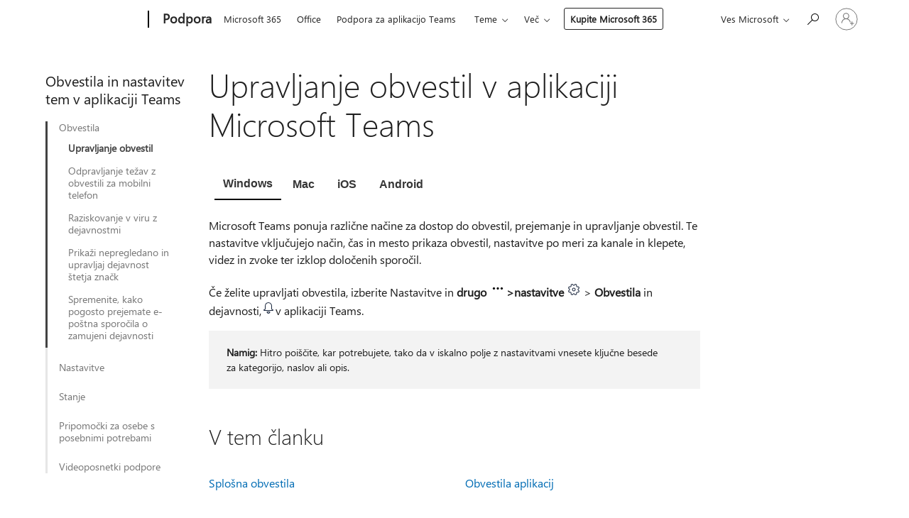

--- FILE ---
content_type: text/html; charset=utf-8
request_url: https://support.microsoft.com/sl-si/office/upravljanje-obvestil-v-aplikaciji-microsoft-teams-1cc31834-5fe5-412b-8edb-43fecc78413d
body_size: 278071
content:

<!DOCTYPE html>
<html lang="sl-SI" dir="ltr">
<head>
	<meta charset="utf-8" />
	<meta name="viewport" content="width=device-width, initial-scale=1.0" />
	<title>Upravljanje obvestil v aplikaciji Microsoft Teams - Microsoftova podpora</title>
	
	
		<link rel="canonical" href="https://support.microsoft.com/sl-si/office/upravljanje-obvestil-v-aplikaciji-microsoft-teams-1cc31834-5fe5-412b-8edb-43fecc78413d" />

			<link rel="alternate" hreflang="ar-SA" href="https://support.microsoft.com/ar-sa/office/%D8%A5%D8%AF%D8%A7%D8%B1%D8%A9-%D8%A7%D9%84%D8%A5%D8%B9%D9%84%D8%A7%D9%85%D8%A7%D8%AA-%D9%81%D9%8A-microsoft-teams-1cc31834-5fe5-412b-8edb-43fecc78413d" />
			<link rel="alternate" hreflang="bg-BG" href="https://support.microsoft.com/bg-bg/office/%D1%83%D0%BF%D1%80%D0%B0%D0%B2%D0%BB%D0%B5%D0%BD%D0%B8%D0%B5-%D0%BD%D0%B0-%D0%B8%D0%B7%D0%B2%D0%B5%D1%81%D1%82%D0%B8%D1%8F%D1%82%D0%B0-%D0%B2-microsoft-teams-1cc31834-5fe5-412b-8edb-43fecc78413d" />
			<link rel="alternate" hreflang="cs-CZ" href="https://support.microsoft.com/cs-cz/office/spr%C3%A1va-ozn%C3%A1men%C3%AD-v-microsoft-teams-1cc31834-5fe5-412b-8edb-43fecc78413d" />
			<link rel="alternate" hreflang="da-DK" href="https://support.microsoft.com/da-dk/office/administrer-meddelelser-i-microsoft-teams-1cc31834-5fe5-412b-8edb-43fecc78413d" />
			<link rel="alternate" hreflang="de-DE" href="https://support.microsoft.com/de-de/office/verwalten-von-benachrichtigungen-in-microsoft-teams-1cc31834-5fe5-412b-8edb-43fecc78413d" />
			<link rel="alternate" hreflang="el-GR" href="https://support.microsoft.com/el-gr/office/%CE%B4%CE%B9%CE%B1%CF%87%CE%B5%CE%AF%CF%81%CE%B9%CF%83%CE%B7-%CE%B5%CE%B9%CE%B4%CE%BF%CF%80%CE%BF%CE%B9%CE%AE%CF%83%CE%B5%CF%89%CE%BD-%CF%83%CF%84%CE%BF-microsoft-teams-1cc31834-5fe5-412b-8edb-43fecc78413d" />
			<link rel="alternate" hreflang="en-AU" href="https://support.microsoft.com/en-au/office/manage-notifications-in-microsoft-teams-1cc31834-5fe5-412b-8edb-43fecc78413d" />
			<link rel="alternate" hreflang="en-GB" href="https://support.microsoft.com/en-gb/office/manage-notifications-in-microsoft-teams-1cc31834-5fe5-412b-8edb-43fecc78413d" />
			<link rel="alternate" hreflang="en-US" href="https://support.microsoft.com/en-us/office/manage-notifications-in-microsoft-teams-1cc31834-5fe5-412b-8edb-43fecc78413d" />
			<link rel="alternate" hreflang="es-ES" href="https://support.microsoft.com/es-es/office/administrar-notificaciones-en-microsoft-teams-1cc31834-5fe5-412b-8edb-43fecc78413d" />
			<link rel="alternate" hreflang="et-EE" href="https://support.microsoft.com/et-ee/office/teatiste-haldamine-microsoft-teamsis-1cc31834-5fe5-412b-8edb-43fecc78413d" />
			<link rel="alternate" hreflang="fi-FI" href="https://support.microsoft.com/fi-fi/office/ilmoitusten-hallinta-microsoft-teamsissa-1cc31834-5fe5-412b-8edb-43fecc78413d" />
			<link rel="alternate" hreflang="fr-FR" href="https://support.microsoft.com/fr-fr/office/g%C3%A9rer-les-notifications-dans-microsoft-teams-1cc31834-5fe5-412b-8edb-43fecc78413d" />
			<link rel="alternate" hreflang="he-IL" href="https://support.microsoft.com/he-il/office/%D7%A0%D7%99%D7%94%D7%95%D7%9C-%D7%94%D7%95%D7%93%D7%A2%D7%95%D7%AA-%D7%91-microsoft-teams-1cc31834-5fe5-412b-8edb-43fecc78413d" />
			<link rel="alternate" hreflang="hr-HR" href="https://support.microsoft.com/hr-hr/office/upravljanje-obavijestima-u-aplikaciji-microsoft-teams-1cc31834-5fe5-412b-8edb-43fecc78413d" />
			<link rel="alternate" hreflang="hu-HU" href="https://support.microsoft.com/hu-hu/office/%C3%A9rtes%C3%ADt%C3%A9sek-kezel%C3%A9se-a-microsoft-teamsben-1cc31834-5fe5-412b-8edb-43fecc78413d" />
			<link rel="alternate" hreflang="id-ID" href="https://support.microsoft.com/id-id/office/mengelola-pemberitahuan-di-microsoft-teams-1cc31834-5fe5-412b-8edb-43fecc78413d" />
			<link rel="alternate" hreflang="it-IT" href="https://support.microsoft.com/it-it/office/gestire-le-notifiche-in-microsoft-teams-1cc31834-5fe5-412b-8edb-43fecc78413d" />
			<link rel="alternate" hreflang="ja-JP" href="https://support.microsoft.com/ja-jp/office/microsoft-teams%E3%81%A7%E9%80%9A%E7%9F%A5%E3%82%92%E7%AE%A1%E7%90%86%E3%81%99%E3%82%8B-1cc31834-5fe5-412b-8edb-43fecc78413d" />
			<link rel="alternate" hreflang="ko-KR" href="https://support.microsoft.com/ko-kr/office/microsoft-teams%EC%97%90%EC%84%9C-%EC%95%8C%EB%A6%BC-%EA%B4%80%EB%A6%AC-1cc31834-5fe5-412b-8edb-43fecc78413d" />
			<link rel="alternate" hreflang="lt-LT" href="https://support.microsoft.com/lt-lt/office/prane%C5%A1im%C5%B3-valdymas-microsoft-teams-1cc31834-5fe5-412b-8edb-43fecc78413d" />
			<link rel="alternate" hreflang="lv-LV" href="https://support.microsoft.com/lv-lv/office/pazi%C5%86ojumu-p%C4%81rvald%C4%ABba-lietojumprogramm%C4%81-microsoft-teams-1cc31834-5fe5-412b-8edb-43fecc78413d" />
			<link rel="alternate" hreflang="nb-NO" href="https://support.microsoft.com/nb-no/office/administrer-varsler-i-microsoft-teams-1cc31834-5fe5-412b-8edb-43fecc78413d" />
			<link rel="alternate" hreflang="nl-NL" href="https://support.microsoft.com/nl-nl/office/meldingen-beheren-in-microsoft-teams-1cc31834-5fe5-412b-8edb-43fecc78413d" />
			<link rel="alternate" hreflang="pl-PL" href="https://support.microsoft.com/pl-pl/office/zarz%C4%85dzanie-powiadomieniami-w-aplikacji-microsoft-teams-1cc31834-5fe5-412b-8edb-43fecc78413d" />
			<link rel="alternate" hreflang="pt-BR" href="https://support.microsoft.com/pt-br/office/gerir-notifica%C3%A7%C3%B5es-no-microsoft-teams-1cc31834-5fe5-412b-8edb-43fecc78413d" />
			<link rel="alternate" hreflang="pt-PT" href="https://support.microsoft.com/pt-pt/office/gerir-notifica%C3%A7%C3%B5es-no-microsoft-teams-1cc31834-5fe5-412b-8edb-43fecc78413d" />
			<link rel="alternate" hreflang="ro-RO" href="https://support.microsoft.com/ro-ro/office/gestionarea-notific%C4%83rilor-%C3%AEn-microsoft-teams-1cc31834-5fe5-412b-8edb-43fecc78413d" />
			<link rel="alternate" hreflang="ru-RU" href="https://support.microsoft.com/ru-ru/office/%D1%83%D0%BF%D1%80%D0%B0%D0%B2%D0%BB%D0%B5%D0%BD%D0%B8%D0%B5-%D1%83%D0%B2%D0%B5%D0%B4%D0%BE%D0%BC%D0%BB%D0%B5%D0%BD%D0%B8%D1%8F%D0%BC%D0%B8-%D0%B2-microsoft-teams-1cc31834-5fe5-412b-8edb-43fecc78413d" />
			<link rel="alternate" hreflang="sk-SK" href="https://support.microsoft.com/sk-sk/office/spravovanie-ozn%C3%A1men%C3%AD-v-aplik%C3%A1cii-microsoft-teams-1cc31834-5fe5-412b-8edb-43fecc78413d" />
			<link rel="alternate" hreflang="sl-SI" href="https://support.microsoft.com/sl-si/office/upravljanje-obvestil-v-aplikaciji-microsoft-teams-1cc31834-5fe5-412b-8edb-43fecc78413d" />
			<link rel="alternate" hreflang="sr-Latn-RS" href="https://support.microsoft.com/sr-latn-rs/office/upravljanje-obave%C5%A1tenjima-u-usluzi-microsoft-teams-1cc31834-5fe5-412b-8edb-43fecc78413d" />
			<link rel="alternate" hreflang="sv-SE" href="https://support.microsoft.com/sv-se/office/hantera-aviseringar-i-microsoft-teams-1cc31834-5fe5-412b-8edb-43fecc78413d" />
			<link rel="alternate" hreflang="th-TH" href="https://support.microsoft.com/th-th/office/%E0%B8%88%E0%B8%B1%E0%B8%94%E0%B8%81%E0%B8%B2%E0%B8%A3%E0%B8%81%E0%B8%B2%E0%B8%A3%E0%B9%81%E0%B8%88%E0%B9%89%E0%B8%87%E0%B9%80%E0%B8%95%E0%B8%B7%E0%B8%AD%E0%B8%99%E0%B9%83%E0%B8%99-microsoft-teams-1cc31834-5fe5-412b-8edb-43fecc78413d" />
			<link rel="alternate" hreflang="tr-TR" href="https://support.microsoft.com/tr-tr/office/microsoft-teams-de-bildirimleri-y%C3%B6netme-1cc31834-5fe5-412b-8edb-43fecc78413d" />
			<link rel="alternate" hreflang="uk-UA" href="https://support.microsoft.com/uk-ua/office/%D0%BA%D0%B5%D1%80%D1%83%D0%B2%D0%B0%D0%BD%D0%BD%D1%8F-%D1%81%D0%BF%D0%BE%D0%B2%D1%96%D1%89%D0%B5%D0%BD%D0%BD%D1%8F%D0%BC%D0%B8-%D0%B2-microsoft-teams-1cc31834-5fe5-412b-8edb-43fecc78413d" />
			<link rel="alternate" hreflang="vi-VN" href="https://support.microsoft.com/vi-vn/office/qu%E1%BA%A3n-l%C3%BD-th%C3%B4ng-b%C3%A1o-trong-microsoft-teams-1cc31834-5fe5-412b-8edb-43fecc78413d" />
			<link rel="alternate" hreflang="zh-CN" href="https://support.microsoft.com/zh-cn/office/%E5%9C%A8-microsoft-teams-%E4%B8%AD%E7%AE%A1%E7%90%86%E9%80%9A%E7%9F%A5-1cc31834-5fe5-412b-8edb-43fecc78413d" />
			<link rel="alternate" hreflang="zh-HK" href="https://support.microsoft.com/zh-hk/office/%E5%9C%A8-microsoft-teams-%E4%B8%AD%E7%AE%A1%E7%90%86%E9%80%9A%E7%9F%A5-1cc31834-5fe5-412b-8edb-43fecc78413d" />
			<link rel="alternate" hreflang="zh-TW" href="https://support.microsoft.com/zh-tw/office/%E5%9C%A8-microsoft-teams-%E4%B8%AD%E7%AE%A1%E7%90%86%E9%80%9A%E7%9F%A5-1cc31834-5fe5-412b-8edb-43fecc78413d" />
	<meta name="awa-articleGuid" content="1cc31834-5fe5-412b-8edb-43fecc78413d" />
	
	<meta name="description" content="Ozna&#x10D;ite obvestilo kot prebrano ali neprebrano ali pa nesledite kanalu, ki je prikazan v aplikaciji Microsoft Teams." />
	<meta name="firstPublishedDate" content="2018-02-01" />
	<meta name="lastPublishedDate" content="2025-11-03" />
	<meta name="commitId" content="000951952b6b8529ee2ae4b0a583762d3e84a168" />
	<meta name="schemaName" content="HELP ARTICLE" />
	<meta name="awa-schemaName" content="HELP ARTICLE" />

	<meta name="search.applicationSuite" content="Microsoft Teams" />
	<meta name="search.appverid" content="MST160" />
	<meta name="search.audienceType" content="End User" />
	<meta name="search.contenttype" content="How To" />
	
	<meta name="search.description" content="Ozna&#x10D;ite obvestilo kot prebrano ali neprebrano ali pa nesledite kanalu, ki je prikazan v aplikaciji Microsoft Teams." />
	<meta name="search.IsOfficeDoc" content="true" />
	
	
	
	
	<meta name="search.products" content="029dceb2-58a4-5a51-90fe-a66b7669017d" />
	
	
	<meta name="search.softwareVersion" content="16" />
	<meta name="search.mkt" content="sl-SI" />

	<meta name="ms.product" content="029dceb2-58a4-5a51-90fe-a66b7669017d" />
	<meta name="ms.productName" content="Teams" />
	<meta name="ms.lang" content="sl" />
	<meta name="ms.loc" content="SI" />
	<meta name="ms.ocpub.assetID" content="1cc31834-5fe5-412b-8edb-43fecc78413d" />

	
	<meta name="awa-isContactUsAllowed" content="false" />
	<meta name="awa-asst" content="1cc31834-5fe5-412b-8edb-43fecc78413d" />
	<meta name="awa-pageType" content="Article" />
	



	


<meta name="awa-env" content="Production" />
<meta name="awa-market" content="sl-SI" />
<meta name="awa-contentlang" content="sl" />
<meta name="awa-userFlightingId" content="2cc1415d-5382-46b1-ba2c-c69d4cc3c03f" />
<meta name="awa-expid" content="P-R-1753027-1-1;P-R-1087983-1-1;P-E-1693585-C1-3;P-E-1661482-C1-3;P-E-1660511-C1-3;P-E-1656596-C1-5;P-E-1551018-C1-8;P-E-1585233-2-3;P-E-1570667-2-4;P-E-1560750-2-7;P-E-1554013-C1-6;P-E-1536917-C1-5;P-E-1526785-C1-5;P-E-1260007-C1-3;P-E-1046152-C1-3;P-R-1545158-1-4;P-R-1426254-2-6;P-R-1392118-1-2;P-R-1245128-2-4;P-R-1235984-2-3;P-R-1211158-1-4;P-R-1150391-2-8;P-R-1150395-2-8;P-R-1150399-2-8;P-R-1150396-2-8;P-R-1150394-2-8;P-R-1150390-2-8;P-R-1150386-2-8;P-R-1146801-1-11;P-R-1141562-1-2;P-R-1141283-2-9;P-R-1136354-8-9;P-R-1119659-1-16;P-R-1119437-1-17;P-R-1116805-2-18;P-R-1116803-2-20;P-R-1114100-1-2;P-R-1100996-2-14;P-R-1096341-2-6;P-R-1089468-1-2;P-R-1085248-1-2;P-R-1033854-4-6;P-R-1029969-4-4;P-R-1020735-7-10;P-R-1018544-4-7;P-R-1009708-2-9;P-R-1005895-2-11;P-R-113175-4-7;P-R-110379-1-7;P-R-107838-1-7;P-R-106524-1-3;P-R-103787-2-5;P-R-101783-1-2;P-R-97577-1-5;P-R-97457-1-10;P-R-94390-1-2;P-R-94360-10-25;P-R-94063-1-1;P-R-93416-1-3;P-R-90963-2-2;P-R-73296-2-15" />
<meta name="awa-irisId" />
<meta name="awa-origindatacenter" content="East US" />
<meta name="awa-variationid" content="ECS" />
<meta name="awa-prdct" content="office.com" />
<meta name="awa-stv" content="3.0.0-5086149387ae52815ad98a279ea46a4461b00b67&#x2B;5086149387ae52815ad98a279ea46a4461b00b67" />


 
	<meta name="awa-title" content="Upravljanje obvestil v aplikaciji Microsoft Teams - Microsoftova podpora" />
	
	<meta name="awa-selfHelpExp" content="railbanner_business" />
	<meta name="awa-dataBoundary" content="WW" />

	<link rel="stylesheet" href="/css/fonts/site-fonts.css?v=XWcxZPSEmN3tnHWAVMOFsAlPJq7aug49fUGb8saTNjw" />
	<link rel="stylesheet" href="/css/glyphs/glyphs.css?v=VOnvhT441Pay0WAKH5gdcXXigXpiuNbaQcI9DgXyoDE" />

	

    <link rel="dns-prefetch" href="https://aadcdn.msftauth.net" />
    <link rel="preconnect" href="https://aadcdn.msftauth.net" crossorigin=&quot;anonymous&quot; />
    <link rel="dns-prefetch" href="https://browser.events.data.microsoft.com" />
    <link rel="preconnect" href="https://browser.events.data.microsoft.com" crossorigin=&quot;anonymous&quot; />
    <link rel="dns-prefetch" href="https://c.s-microsoft.com" />
    <link rel="preconnect" href="https://c.s-microsoft.com" crossorigin=&quot;anonymous&quot; />
    <link rel="dns-prefetch" href="https://img-prod-cms-rt-microsoft-com.akamaized.net" />
    <link rel="preconnect" href="https://img-prod-cms-rt-microsoft-com.akamaized.net" crossorigin=&quot;anonymous&quot; />
    <link rel="dns-prefetch" href="https://js.monitor.azure.com" />
    <link rel="preconnect" href="https://js.monitor.azure.com" crossorigin=&quot;anonymous&quot; />
    <link rel="dns-prefetch" href="https://logincdn.msauth.net" />
    <link rel="preconnect" href="https://logincdn.msauth.net" crossorigin=&quot;anonymous&quot; />
    <link rel="dns-prefetch" href="https://mem.gfx.ms" />
    <link rel="preconnect" href="https://mem.gfx.ms" crossorigin=&quot;anonymous&quot; />
    <link rel="dns-prefetch" href="https://www.microsoft.com" />
    <link rel="preconnect" href="https://www.microsoft.com" crossorigin=&quot;anonymous&quot; />


	<link rel="stylesheet" href="/css/Article/article.css?v=0L89BVeP4I_vlf3G71MrPYAXM1CtRPw6ZcJwIduUvCA" />
	
	<link rel="stylesheet" href="/css/SearchBox/search-box.css?v=bybwzGBajHicVXspVs540UfV0swW0vCbOmBjBryj9N4" />
	<link rel="stylesheet" href="/css/sitewide/articleCss-overwrite.css?v=D0lQRoIlvFHSQBRTb-gAQ5KkFe8B8NuSoliBjnT5xZ4" />
	
	
	<link rel="stylesheet" href="/css/MeControlCallout/teaching-callout.css?v=690pjf05o15fVEafEpUwgaF8vqVfOkp5wP1Jl9gE99U" />
	
	<noscript>
		<link rel="stylesheet" href="/css/Article/article.noscript.css?v=88-vV8vIkcKpimEKjULkqpt8CxdXf5avAeGxsHgVOO0" />
	</noscript>

	<link rel="stylesheet" href="/css/promotionbanner/promotion-banner.css?v=cAmflE3c6Gw7niTOiMPEie9MY87yDE2mSl3DO7_jZRI" media="none" onload="this.media=&#x27;all&#x27;" /><noscript><link href="/css/promotionbanner/promotion-banner.css?v=cAmflE3c6Gw7niTOiMPEie9MY87yDE2mSl3DO7_jZRI" rel="stylesheet"></noscript>
	
	<link rel="stylesheet" href="/css/ArticleSupportBridge/article-support-bridge.css?v=R_P0TJvD9HoRHQBEdvBR1WhNn7dSbvOYWmVA9taxbpM" media="none" onload="this.media=&#x27;all&#x27;" /><noscript><link href="/css/ArticleSupportBridge/article-support-bridge.css?v=R_P0TJvD9HoRHQBEdvBR1WhNn7dSbvOYWmVA9taxbpM" rel="stylesheet"></noscript>
	<link rel="stylesheet" href="/css/StickyFeedback/sticky-feedback.css?v=cMfNdAUue7NxZUj3dIt_v5DIuzmw9ohJW109iXQpWnI" media="none" onload="this.media=&#x27;all&#x27;" /><noscript><link href="/css/StickyFeedback/sticky-feedback.css?v=cMfNdAUue7NxZUj3dIt_v5DIuzmw9ohJW109iXQpWnI" rel="stylesheet"></noscript>
	<link rel="stylesheet" href="/css/feedback/feedback.css?v=Rkcw_yfLWOMtOcWOljMOiZgymMcrG0GDpo4Lf-TUzPo" media="none" onload="this.media=&#x27;all&#x27;" /><noscript><link href="/css/feedback/feedback.css?v=Rkcw_yfLWOMtOcWOljMOiZgymMcrG0GDpo4Lf-TUzPo" rel="stylesheet"></noscript>
	
	

	<link rel="apple-touch-icon" sizes="180x180" href="/apple-touch-icon.png">
<link rel="icon" type="image/png" sizes="32x32" href="/favicon-32x32.png">
<link rel="icon" type="image/png" sizes="16x16" href="/favicon-16x16.png">


	
        <link rel="stylesheet" href="https://www.microsoft.com/onerfstatics/marketingsites-eus-prod/east-european/shell/_scrf/css/themes=default.device=uplevel_web_pc/63-57d110/c9-be0100/a6-e969ef/43-9f2e7c/82-8b5456/a0-5d3913/4f-460e79/ae-f1ac0c?ver=2.0&amp;_cf=02242021_3231" type="text/css" media="all" />
    

	
		<link rel="stylesheet" href="/css/Article/left-nav.css?v=P4vuAkZCGQgjSSlYzU6z5FtdGykZHjeUthqLptyBPAk" />
		<link rel="stylesheet" href="/css/Article/multimedia-left-nav.css?v=WGrcIW6Ipz_Jwu3mzb5TNSNkonDhTQVz3J1KqMCSw9E" />
	
	
	<script type="text/javascript">
		var OOGlobal = {
			BaseDomain: location.protocol + "//" + location.host,
			Culture: "sl-SI",
			Language: "sl",
			LCID: "1060",
			IsAuthenticated: "False",
			WebAppUrl: "https://office.com/start",
			GUID: "1cc31834-5fe5-412b-8edb-43fecc78413d",
			Platform: navigator.platform,
			MixOembedUrl: "https://mix.office.com/oembed/",
			MixWatchUrl: "https://mix.office.com/watch/"
		};
	</script>

	
		


<script type="text/javascript">
	(function () {
		var creativeReady = false;
		var isSilentSignInComplete = false;
		var authInfo = {
			authType: "None",
			puid: "",
			tenantId: "",
			isAdult: true
			};

		var renderPromotion = function (dataBoundary) {
			if (creativeReady && isSilentSignInComplete) {
				window.UcsCreative.renderTemplate({
					partnerId: "7bb7e07d-3e57-4ee3-b78f-26a4292b841a",
					shouldSetUcsMuid: true,
					dataBoundary: dataBoundary,
					attributes: {
						placement: "88000534",
						locale: "sl-si",
						country: "si",
						scs_ecsFlightId: "P-R-1753027-1;P-R-1087983-1;P-E-1693585-C1;P-E-1661482-C1;P-E-1660511-C1;P-E-1656596-C1;P-E-1551018-C1;P-E-1585233-2;P-E-1570667-2;P-E-1560750-2;P-E-1554013-C1;P-E-1536917-C1;P-E-1526785-C1;P-E-1260007-C1;P-E-1046152-C1;P-R-1545158-1;P-R-1426254-2;P-R-1392118-1;P-R-1245128-2;P-R-1235984-2;P-R-1211158-1;P-R-1150391-2;P-R-1150395-2;P-R-1150399-2;P-R-1150396-2;P-R-1150394-2;P-R-1150390-2;P-R-1150386-2;P-R-1146801-1;P-R-1141562-1;P-R-1141283-2;P-R-1136354-8;P-R-1119659-1;P-R-1119437-1;P-R-1116805-2;P-R-1116803-2;P-R-1114100-1;P-R-1100996-2;P-R-1096341-2;P-R-1089468-1;P-R-1085248-1;P-R-1033854-4;P-R-1029969-4;P-R-1020735-7;P-R-1018544-4;P-R-1009708-2;P-R-1005895-2;P-R-113175-4;P-R-110379-1;P-R-107838-1;P-R-106524-1;P-R-103787-2;P-R-101783-1;P-R-97577-1;P-R-97457-1;P-R-94390-1;P-R-94360-10;P-R-94063-1;P-R-93416-1;P-R-90963-2;P-R-73296-2",
						SCS_promotionCategory: "uhfbuybutton;railbanner_business",
						articleType: "railbanner_business",
						operatingSystem: "Mac",
						authType: authInfo.authType,
						PUID: authInfo.puid,
						TenantId: authInfo.tenantId,
                        TOPT: "",
                        AdditionalBannerId: "ucsRailInlineContainer",
					}
				});
			}
		};

		window.document.addEventListener('ucsCreativeRendered', function () {
			if (typeof window.initPromotionLogger !== 'undefined') {
				window.initPromotionLogger();
			}
		});

		window.document.addEventListener('ucsCreativeReady', function () {
			creativeReady = true;
			renderPromotion("WW");
		});

		if (!isSilentSignInComplete) {
			window.document.addEventListener('silentSignInComplete', function (event) {
				if (event.detail && event.detail.puid) {
					authInfo.isAdult = event.detail.isAdult;
					authInfo.authType = event.detail.authType;
					authInfo.puid = event.detail.puid;
					authInfo.tenantId = event.detail.account.tenantId;
				}

				isSilentSignInComplete = true;
				renderPromotion(event.detail.dataBoundary);
			});
		}
	})();
</script>

<script type="text/javascript" defer src="/lib/ucs/dist/ucsCreativeService.js?v=RNwXI4r6IRH1mrd2dPPGZEYOQnUcs8HAddnyceXlw88"></script>
	

	<script>
		if (window.location.search) {
			var params = new URLSearchParams(window.location.search);
			if (params.has('action') && params.get('action') === 'download'){
				params.delete('action');
			}

			history.replaceState({}, '', window.location.pathname + (params.toString() ? '?' + params.toString() : ''));
		}
	</script>


</head>
<body class="supCont ocArticle">
	<div id="ocBodyWrapper">
		
		

<div class="supLeftNavMobileView" dir="ltr">
	<div class="supLeftNavMobileViewHeader">
		<div class="supLeftNavMobileViewHeaderTitle" role="heading" aria-level="2">Sorodne teme</div>
		<div class="supLeftNavMobileViewCloseButton">
			<a href="javascript:" class="supLeftNavMobileViewClose" ms.interactiontype="11" data-bi-bhvr="HIDE" data-bi-area="Banner" ms.pgarea="leftnav" role="button" aria-label="Zapri">&times;</a>
		</div>
	</div>
	
	<div class="supLeftNavMobileViewContent grd" role="complementary" aria-label="Sorodne povezave" ms.pgarea="leftnav" data-bi-area="leftnav">
		

	<div role="heading" aria-level="2" id="supLeftNavMobileDisplayTitle" tabindex="-1">Obvestila in nastavitev tem v aplikaciji Teams</div>
			<div class="supLeftNavCategory supLeftNavActiveCategory">
				<div class="supLeftNavCategoryTitle">
					<a class="supLeftNavLink" ms.interactiontype="11" data-bi-slot="1" href="/sl-si/office/upravljanje-obvestil-v-aplikaciji-microsoft-teams-1cc31834-5fe5-412b-8edb-43fecc78413d">Obvestila</a>
				</div>
				<ul class="supLeftNavArticles">
							<li class="supLeftNavArticle supLeftNavCurrentArticle">
								<a class="supLeftNavLink" data-bi-slot="2" aria-current="page" href="/sl-si/office/upravljanje-obvestil-v-aplikaciji-microsoft-teams-1cc31834-5fe5-412b-8edb-43fecc78413d">Upravljanje obvestil</a>
							</li>
							<li class="supLeftNavArticle">
								<a class="supLeftNavLink" data-bi-slot="3" href="/sl-si/office/odpravljanje-te%C5%BEav-z-obvestili-v-mobilnih-aplikacijah-microsoft-teams-6d125ac2-e440-4fab-8e4c-2227a52d460c">Odpravljanje te&#x17E;av z obvestili za mobilni telefon</a>
							</li>
							<li class="supLeftNavArticle">
								<a class="supLeftNavLink" data-bi-slot="4" href="/sl-si/office/raziskovanje-vira-z-dejavnostmi-v-aplikaciji-microsoft-teams-91c635a1-644a-4c60-9c98-233db3e13a56">Raziskovanje v viru z dejavnostmi</a>
							</li>
							<li class="supLeftNavArticle">
								<a class="supLeftNavLink" data-bi-slot="5" href="/sl-si/office/nadoknadite-in-upravljajte-dejavnost-%C5%A1tetja-zna%C4%8Dk-v-aplikaciji-microsoft-teams-d55a5249-8f72-4f99-9d2a-04fe4b9d68ce">Prika&#x17E;i nepregledano in upravljaj dejavnost &#x161;tetja zna&#x10D;k</a>
							</li>
							<li class="supLeftNavArticle">
								<a class="supLeftNavLink" data-bi-slot="6" href="/sl-si/office/spreminjanje-pogostosti-prejemanja-zamujenih-e-po%C5%A1tnih-sporo%C4%8Dil-o-dejavnosti-v-aplikaciji-microsoft-teams-f10949b2-f51e-40d0-8b6e-2d7c84c2c60f">Spremenite, kako pogosto prejemate e-po&#x161;tna sporo&#x10D;ila o zamujeni dejavnosti</a>
							</li>
				</ul>
			</div>
			<div class="supLeftNavCategory">
				<div class="supLeftNavCategoryTitle">
					<a class="supLeftNavLink" data-bi-slot="2" href="/sl-si/office/spreminjanje-slike-profila-v-aplikaciji-microsoft-teams-7a711943-9248-420e-b814-c071aa8d9b9c">Nastavitve</a>
				</div>
				<ul class="supLeftNavArticles">
							<li class="supLeftNavArticle">
								<a class="supLeftNavLink" data-bi-slot="3" href="/sl-si/office/spreminjanje-slike-profila-v-aplikaciji-microsoft-teams-7a711943-9248-420e-b814-c071aa8d9b9c">Spreminjanje slike profila</a>
							</li>
							<li class="supLeftNavArticle">
								<a class="supLeftNavLink" data-bi-slot="4" href="/sl-si/office/snemanje-in-prikaz-izgovarjava-va%C5%A1ega-imena-na-kartici-profila-8553d377-d0ca-40d4-8281-425dabcf55e2">Dodajanje izgovorjave imena v profil</a>
							</li>
							<li class="supLeftNavArticle">
								<a class="supLeftNavLink" data-bi-slot="5" href="/sl-si/office/upravljanje-ra%C4%8Dunov-in-organizacij-v-aplikaciji-microsoft-teams-7b221128-6643-465c-a317-679e48cd2ce9">Upravljanje ra&#x10D;unov in organizacij</a>
							</li>
							<li class="supLeftNavArticle">
								<a class="supLeftNavLink" data-bi-slot="6" href="/sl-si/office/upravljanje-deljenja-lokacije-z-drugimi-v-aplikaciji-microsoft-teams-583dd649-87fc-4b23-aed6-f4e2279297f9">Omogo&#x10D;i skupno rabo lokacije</a>
							</li>
							<li class="supLeftNavArticle">
								<a class="supLeftNavLink" data-bi-slot="7" href="/sl-si/office/posodobitev-aplikacije-microsoft-teams-535a8e4b-45f0-4f6c-8b3d-91bca7a51db1">Posodobitev aplikacije Microsoft Teams</a>
							</li>
							<li class="supLeftNavArticle">
								<a class="supLeftNavLink" data-bi-slot="8" href="/sl-si/office/spreminjanje-nastavitev-v-aplikaciji-microsoft-teams-b506e8f1-1a96-4cf1-8c6b-b6ed4f424bc7">Spreminjanje nastavitev aplikacije</a>
							</li>
							<li class="supLeftNavArticle">
								<a class="supLeftNavLink" data-bi-slot="9" href="/sl-si/office/upravljanje-nastavitev-naprave-v-aplikaciji-microsoft-teams-6245254d-1d1f-4c71-9286-67f053acb49f">Upravljanje nastavitev naprave</a>
							</li>
							<li class="supLeftNavArticle">
								<a class="supLeftNavLink" data-bi-slot="10" href="/sl-si/office/uporaba-na%C4%8Dina-glasbe-visoke-lo%C4%8Dljivosti-za-predvajanje-glasbe-v-aplikaciji-microsoft-teams-c1550582-2f76-4b31-9f72-e98c7167a18e">Uporaba na&#x10D;ina visoke lo&#x10D;ljivosti glasbe za predvajanje glasbe v aplikaciji Teams</a>
							</li>
				</ul>
			</div>
			<div class="supLeftNavCategory">
				<div class="supLeftNavCategoryTitle">
					<a class="supLeftNavLink" data-bi-slot="3" href="/sl-si/office/spreminjanje-stanja-v-aplikaciji-microsoft-teams-ce36ed14-6bc9-4775-a33e-6629ba4ff78e">Stanje</a>
				</div>
				<ul class="supLeftNavArticles">
							<li class="supLeftNavArticle">
								<a class="supLeftNavLink" data-bi-slot="4" href="/sl-si/office/spreminjanje-stanja-v-aplikaciji-microsoft-teams-ce36ed14-6bc9-4775-a33e-6629ba4ff78e">Spreminjanje stanja</a>
							</li>
							<li class="supLeftNavArticle">
								<a class="supLeftNavLink" data-bi-slot="5" href="/sl-si/office/nastavljanje-sporo%C4%8Dila-o-stanju-v-orodju-microsoft-teams-22e02023-3840-40c7-b701-6676821aeab3">Nastavitev sporo&#x10D;ila o stanju</a>
							</li>
							<li class="supLeftNavArticle">
								<a class="supLeftNavLink" data-bi-slot="6" href="/sl-si/office/na%C4%8Drtovanje-stanja-odsotnosti-v-aplikaciji-microsoft-teams-e3ce705a-cc43-4f7d-9418-0642ec5f6bd8">Na&#x10D;rtovanje stanja odsotnosti</a>
							</li>
							<li class="supLeftNavArticle">
								<a class="supLeftNavLink" data-bi-slot="7" href="/sl-si/office/prejemajte-obvestila-ko-se-v-aplikaciji-microsoft-teams-spremeni-stanje-dolo%C4%8Dene-osebe-7363ccdb-40d2-4628-b03d-c8f515830933">Prejmite obvestilo, ko se stanje osebe spremeni</a>
							</li>
							<li class="supLeftNavArticle">
								<a class="supLeftNavLink" data-bi-slot="8" href="/sl-si/office/nastavitev-slu%C5%BEbene-lokacije-v-aplikaciji-microsoft-teams-6c14a0f5-3cd6-427d-b1d2-aa0365aebf88">Nastavite slu&#x17E;beno lokacijo</a>
							</li>
							<li class="supLeftNavArticle">
								<a class="supLeftNavLink" data-bi-slot="9" href="/sl-si/office/ogled-delovnih-mest-drugih-oseb-cb0eb338-2f47-449a-a062-a62292f1dcc6">Ogled delovnih mest drugih oseb</a>
							</li>
							<li class="supLeftNavArticle">
								<a class="supLeftNavLink" data-bi-slot="10" href="/sl-si/topic/nastavitev-delovnega-%C4%8Dasa-in-lokacije-v-outlooku-af2fddf9-249e-4710-9c95-5911edfd76f6">Nastavitev delovnega &#x10D;asa in lokacije v Outlooku</a>
							</li>
							<li class="supLeftNavArticle">
								<a class="supLeftNavLink" data-bi-slot="11" href="/sl-si/office/izvedite-hitra-dejanja-v-aplikaciji-microsoft-teams-95b3bf40-cd91-4bc5-8733-dc305c19b150">Izvedite hitra dejanja v aplikaciji Microsoft Teams</a>
							</li>
				</ul>
			</div>
			<div class="supLeftNavCategory">
				<div class="supLeftNavCategoryTitle">
					<a class="supLeftNavLink" data-bi-slot="4" href="/sl-si/office/podpora-za-bralnik-zaslona-za-microsoft-teams-d12ee53f-d15f-445e-be8d-f0ba2c5ee68f">Pripomo&#x10D;ki za osebe s posebnimi potrebami</a>
				</div>
				<ul class="supLeftNavArticles">
							<li class="supLeftNavArticle">
								<a class="supLeftNavLink" data-bi-slot="5" href="/sl-si/office/podpora-za-bralnik-zaslona-za-microsoft-teams-d12ee53f-d15f-445e-be8d-f0ba2c5ee68f">Podpora za bralnik zaslona za Microsoft Teams</a>
							</li>
							<li class="supLeftNavArticle">
								<a class="supLeftNavLink" data-bi-slot="6" href="/sl-si/office/osnovna-opravila-pri-uporabi-bralnika-zaslona-v-aplikaciji-microsoft-teams-538a8741-f21b-4b04-b575-9df70ed4105d">Uporaba bralnika zaslona</a>
							</li>
							<li class="supLeftNavArticle">
								<a class="supLeftNavLink" data-bi-slot="7" href="/sl-si/office/bli%C5%BEnjice-na-tipkovnici-za-microsoft-teams-2e8e2a70-e8d8-4a19-949b-4c36dd5292d2">Bli&#x17E;njice na tipkovnici</a>
							</li>
							<li class="supLeftNavArticle">
								<a class="supLeftNavLink" data-bi-slot="8" href="/sl-si/office/sprejem-klica-s-tipkovnico-v-aplikaciji-microsoft-teams-ea4d2ed3-46fc-462c-a86e-11b671543dc7">Sprejem klica s tipkovnico</a>
							</li>
							<li class="supLeftNavArticle">
								<a class="supLeftNavLink" data-bi-slot="9" href="/sl-si/office/krmarjenje-po-pogovorih-s-tipkovnico-v-aplikaciji-microsoft-teams-2c0348da-81e0-4298-8597-846b6647a8a3">Upravljanje pogovorov s tipkovnico</a>
							</li>
							<li class="supLeftNavArticle">
								<a class="supLeftNavLink" data-bi-slot="10" href="/sl-si/office/pove%C4%8Dava-in-pomanj%C5%A1ava-v-aplikaciji-microsoft-teams-dc3cd3d8-efb5-4995-8b31-434b3943ba52">Pove&#x10D;ava in pomanj&#x161;ava</a>
							</li>
							<li class="supLeftNavArticle">
								<a class="supLeftNavLink" data-bi-slot="11" href="/sl-si/office/spreminjanje-velikosti-pisave-sporo%C4%8Dila-v-aplikaciji-microsoft-teams-1e5ee8cc-ce92-4d11-b853-5e7980981d28">Spreminjanje velikosti pisave v sporo&#x10D;ilih</a>
							</li>
							<li class="supLeftNavArticle">
								<a class="supLeftNavLink" data-bi-slot="12" href="/sl-si/office/odpiranje-aplikacij-v-novem-oknu-za-la%C5%BEje-ve%C4%8Dopravilnost-v-aplikaciji-microsoft-teams-b9c9ca79-cb3d-4e5f-9a03-c0b64b4ead54">Odpiranje aplikacij v novem oknu za la&#x17E;jo ve&#x10D;opravilnost</a>
							</li>
							<li class="supLeftNavArticle">
								<a class="supLeftNavLink" data-bi-slot="13" href="/sl-si/office/pripenjanje-okna-na-vrh-v-aplikaciji-microsoft-teams-10b32523-75ec-4682-813d-852c65da5550">Pripnite okno na vrh</a>
							</li>
				</ul>
			</div>
			<div class="supLeftNavCategory">
				<div class="supLeftNavCategoryTitle">
					<a class="supLeftNavLink" data-bi-slot="5" href="/sl-si/office/spreminjanje-nastavitev-obvestil-348672f7-9ed0-4b96-86ed-d6fdcecb4096">Videoposnetki podpore</a>
				</div>
				<ul class="supLeftNavArticles">
							<li class="supLeftNavArticle">
								<a class="supLeftNavLink" data-bi-slot="6" href="/sl-si/office/spreminjanje-nastavitev-obvestil-348672f7-9ed0-4b96-86ed-d6fdcecb4096">Videoposnetek: upravljanje nastavitev obvestil</a>
							</li>
				</ul>
			</div>

	</div>
</div>
	

		<div class="ucsUhfContainer"></div>

		
            <div id="headerArea" class="uhf"  data-m='{"cN":"headerArea","cT":"Area_coreuiArea","id":"a1Body","sN":1,"aN":"Body"}'>
                <div id="headerRegion"      data-region-key="headerregion" data-m='{"cN":"headerRegion","cT":"Region_coreui-region","id":"r1a1","sN":1,"aN":"a1"}' >

    <div  id="headerUniversalHeader" data-m='{"cN":"headerUniversalHeader","cT":"Module_coreui-universalheader","id":"m1r1a1","sN":1,"aN":"r1a1"}'  data-module-id="Category|headerRegion|coreui-region|headerUniversalHeader|coreui-universalheader">
        






        <a id="uhfSkipToMain" class="m-skip-to-main" href="javascript:void(0)" data-href="#supArticleContent" tabindex="0" data-m='{"cN":"Skip to content_nonnav","id":"nn1m1r1a1","sN":1,"aN":"m1r1a1"}'>Preskoči na glavno vsebino</a>


<header class="c-uhfh context-uhf no-js c-sgl-stck c-category-header " itemscope="itemscope" data-header-footprint="/SMCConvergence/ContextualHeader-Teams, fromService: True"   data-magict="true"   itemtype="http://schema.org/Organization">
    <div class="theme-light js-global-head f-closed  global-head-cont" data-m='{"cN":"Universal Header_cont","cT":"Container","id":"c2m1r1a1","sN":2,"aN":"m1r1a1"}'>
        <div class="c-uhfh-gcontainer-st">
            <button type="button" class="c-action-trigger c-glyph glyph-global-nav-button" aria-label="All Microsoft expand to see list of Microsoft products and services" initialState-label="All Microsoft expand to see list of Microsoft products and services" toggleState-label="Close All Microsoft list" aria-expanded="false" data-m='{"cN":"Mobile menu button_nonnav","id":"nn1c2m1r1a1","sN":1,"aN":"c2m1r1a1"}'></button>
            <button type="button" class="c-action-trigger c-glyph glyph-arrow-htmllegacy c-close-search" aria-label="Zapri iskanje" aria-expanded="false" data-m='{"cN":"Close Search_nonnav","id":"nn2c2m1r1a1","sN":2,"aN":"c2m1r1a1"}'></button>
                    <a id="uhfLogo" class="c-logo c-sgl-stk-uhfLogo" itemprop="url" href="https://www.microsoft.com" aria-label="Microsoft" data-m='{"cN":"GlobalNav_Logo_cont","cT":"Container","id":"c3c2m1r1a1","sN":3,"aN":"c2m1r1a1"}'>
                        <img alt="" itemprop="logo" class="c-image" src="https://uhf.microsoft.com/images/microsoft/RE1Mu3b.png" role="presentation" aria-hidden="true" />
                        <span itemprop="name" role="presentation" aria-hidden="true">Microsoft</span>
                    </a>
            <div class="f-mobile-title">
                <button type="button" class="c-action-trigger c-glyph glyph-chevron-left" aria-label="Oglejte si več možnosti menija" data-m='{"cN":"Mobile back button_nonnav","id":"nn4c2m1r1a1","sN":4,"aN":"c2m1r1a1"}'></button>
                <span data-global-title="Microsoftova domača stran" class="js-mobile-title">Podpora</span>
                <button type="button" class="c-action-trigger c-glyph glyph-chevron-right" aria-label="Oglejte si več možnosti menija" data-m='{"cN":"Mobile forward button_nonnav","id":"nn5c2m1r1a1","sN":5,"aN":"c2m1r1a1"}'></button>
            </div>
                    <div class="c-show-pipe x-hidden-vp-mobile-st">
                        <a id="uhfCatLogo" class="c-logo c-cat-logo" href="https://support.microsoft.com/sl-si" aria-label="Podpora" itemprop="url" data-m='{"cN":"CatNav_Podpora_nav","id":"n6c2m1r1a1","sN":6,"aN":"c2m1r1a1"}'>
                                <span>Podpora</span>
                        </a>
                    </div>
                <div class="cat-logo-button-cont x-hidden">
                        <button type="button" id="uhfCatLogoButton" class="c-cat-logo-button x-hidden" aria-expanded="false" aria-label="Podpora" data-m='{"cN":"Podpora_nonnav","id":"nn7c2m1r1a1","sN":7,"aN":"c2m1r1a1"}'>
                            Podpora
                        </button>
                </div>



                    <nav id="uhf-g-nav" aria-label="Kontekstni meni" class="c-uhfh-gnav" data-m='{"cN":"Category nav_cont","cT":"Container","id":"c8c2m1r1a1","sN":8,"aN":"c2m1r1a1"}'>
            <ul class="js-paddle-items">
                    <li class="single-link js-nav-menu x-hidden-none-mobile-vp uhf-menu-item">
                        <a class="c-uhf-nav-link" href="https://support.microsoft.com/sl-si" data-m='{"cN":"CatNav_Domača stran_nav","id":"n1c8c2m1r1a1","sN":1,"aN":"c8c2m1r1a1"}' > Domača stran </a>
                    </li>
                                        <li class="single-link js-nav-menu uhf-menu-item">
                            <a id="c-shellmenu_0" class="c-uhf-nav-link" href="https://www.microsoft.com/microsoft-365?ocid=cmmttvzgpuy" data-m='{"id":"n2c8c2m1r1a1","sN":2,"aN":"c8c2m1r1a1"}'>Microsoft 365</a>
                        </li>
                        <li class="single-link js-nav-menu uhf-menu-item">
                            <a id="c-shellmenu_1" class="c-uhf-nav-link" href="https://www.microsoft.com/microsoft-365/microsoft-office?ocid=cmml7tr0rib" data-m='{"id":"n3c8c2m1r1a1","sN":3,"aN":"c8c2m1r1a1"}'>Office</a>
                        </li>
                        <li class="single-link js-nav-menu uhf-menu-item">
                            <a id="c-shellmenu_2" class="c-uhf-nav-link" href="https://support.microsoft.com/en-us/teams" data-m='{"id":"n4c8c2m1r1a1","sN":4,"aN":"c8c2m1r1a1"}'>Podpora za aplikacijo Teams</a>
                        </li>
                        <li class="nested-menu uhf-menu-item">
                            <div class="c-uhf-menu js-nav-menu">
                                <button type="button" id="c-shellmenu_3"  aria-expanded="false" data-m='{"id":"nn5c8c2m1r1a1","sN":5,"aN":"c8c2m1r1a1"}'>Teme</button>

                                <ul class="" data-class-idn="" aria-hidden="true" data-m='{"cT":"Container","id":"c6c8c2m1r1a1","sN":6,"aN":"c8c2m1r1a1"}'>
        <li class="js-nav-menu single-link" data-m='{"cT":"Container","id":"c1c6c8c2m1r1a1","sN":1,"aN":"c6c8c2m1r1a1"}'>
            <a id="c-shellmenu_4" class="js-subm-uhf-nav-link" href="https://support.microsoft.com/sl-si/office/1613bb53-f3fa-431e-85a9-d6a91e3468c9" data-m='{"id":"n1c1c6c8c2m1r1a1","sN":1,"aN":"c1c6c8c2m1r1a1"}'>Sestanki</a>
            
        </li>
        <li class="js-nav-menu single-link" data-m='{"cT":"Container","id":"c2c6c8c2m1r1a1","sN":2,"aN":"c6c8c2m1r1a1"}'>
            <a id="c-shellmenu_5" class="js-subm-uhf-nav-link" href="https://support.microsoft.com/sl-si/office/0c71b32b-c050-4930-a887-5afbe742b3d8" data-m='{"id":"n1c2c6c8c2m1r1a1","sN":1,"aN":"c2c6c8c2m1r1a1"}'>Klepet</a>
            
        </li>
        <li class="js-nav-menu single-link" data-m='{"cT":"Container","id":"c3c6c8c2m1r1a1","sN":3,"aN":"c6c8c2m1r1a1"}'>
            <a id="c-shellmenu_6" class="js-subm-uhf-nav-link" href="https://support.microsoft.com/sl-si/office/1cc31834-5fe5-412b-8edb-43fecc78413d" data-m='{"id":"n1c3c6c8c2m1r1a1","sN":1,"aN":"c3c6c8c2m1r1a1"}'>Obvestila in nastavitve</a>
            
        </li>
        <li class="js-nav-menu single-link" data-m='{"cT":"Container","id":"c4c6c8c2m1r1a1","sN":4,"aN":"c6c8c2m1r1a1"}'>
            <a id="c-shellmenu_7" class="js-subm-uhf-nav-link" href="https://support.microsoft.com/sl-si/office/174adf5f-846b-4780-b765-de1a0a737e2b" data-m='{"id":"n1c4c6c8c2m1r1a1","sN":1,"aN":"c4c6c8c2m1r1a1"}'>Ekipe &amp; kanali</a>
            
        </li>
        <li class="js-nav-menu single-link" data-m='{"cT":"Container","id":"c5c6c8c2m1r1a1","sN":5,"aN":"c6c8c2m1r1a1"}'>
            <a id="c-shellmenu_8" class="js-subm-uhf-nav-link" href="https://support.microsoft.com/sl-si/office/f5138c9d-df4c-43d8-9cf6-53400c1a7798" data-m='{"id":"n1c5c6c8c2m1r1a1","sN":1,"aN":"c5c6c8c2m1r1a1"}'>Klici in naprave</a>
            
        </li>
        <li class="js-nav-menu single-link" data-m='{"cT":"Container","id":"c6c6c8c2m1r1a1","sN":6,"aN":"c6c8c2m1r1a1"}'>
            <a id="c-shellmenu_9" class="js-subm-uhf-nav-link" href="https://support.microsoft.com/sl-si/office/287ba970-2bdf-473d-a2da-76247ea4cf8f" data-m='{"id":"n1c6c6c8c2m1r1a1","sN":1,"aN":"c6c6c8c2m1r1a1"}'>Datoteke</a>
            
        </li>
        <li class="js-nav-menu single-link" data-m='{"cT":"Container","id":"c7c6c8c2m1r1a1","sN":7,"aN":"c6c8c2m1r1a1"}'>
            <a id="c-shellmenu_10" class="js-subm-uhf-nav-link" href="https://support.microsoft.com/sl-si/office/32bfc3a5-3b07-4a4d-a884-52de852ee8ef" data-m='{"id":"n1c7c6c8c2m1r1a1","sN":1,"aN":"c7c6c8c2m1r1a1"}'>Aplikacije in storitve</a>
            
        </li>
                                                    
                                </ul>
                            </div>
                        </li>                        <li class="nested-menu uhf-menu-item">
                            <div class="c-uhf-menu js-nav-menu">
                                <button type="button" id="c-shellmenu_11"  aria-expanded="false" data-m='{"id":"nn7c8c2m1r1a1","sN":7,"aN":"c8c2m1r1a1"}'>Hiter začetek</button>

                                <ul class="" data-class-idn="" aria-hidden="true" data-m='{"cT":"Container","id":"c8c8c2m1r1a1","sN":8,"aN":"c8c2m1r1a1"}'>
        <li class="js-nav-menu single-link" data-m='{"cT":"Container","id":"c1c8c8c2m1r1a1","sN":1,"aN":"c8c8c2m1r1a1"}'>
            <a id="c-shellmenu_12" class="js-subm-uhf-nav-link" href="https://support.microsoft.com/sl-si/office/88ed0a06-6b59-43a3-8cf7-40c01f2f92f2" data-m='{"id":"n1c1c8c8c2m1r1a1","sN":1,"aN":"c1c8c8c2m1r1a1"}'>Klepet</a>
            
        </li>
        <li class="js-nav-menu single-link" data-m='{"cT":"Container","id":"c2c8c8c2m1r1a1","sN":2,"aN":"c8c8c2m1r1a1"}'>
            <a id="c-shellmenu_13" class="js-subm-uhf-nav-link" href="https://support.microsoft.com/sl-si/office/d563174d-ca98-440c-ade1-69176512122d" data-m='{"id":"n1c2c8c8c2m1r1a1","sN":1,"aN":"c2c8c8c2m1r1a1"}'>Skupinski klepet</a>
            
        </li>
        <li class="js-nav-menu single-link" data-m='{"cT":"Container","id":"c3c8c8c2m1r1a1","sN":3,"aN":"c8c8c2m1r1a1"}'>
            <a id="c-shellmenu_14" class="js-subm-uhf-nav-link" href="https://support.microsoft.com/sl-si/office/abb62c60-3d15-4968-b86a-42fea9c22cf4" data-m='{"id":"n1c3c8c8c2m1r1a1","sN":1,"aN":"c3c8c8c2m1r1a1"}'>Obvestila</a>
            
        </li>
        <li class="js-nav-menu single-link" data-m='{"cT":"Container","id":"c4c8c8c2m1r1a1","sN":4,"aN":"c8c8c2m1r1a1"}'>
            <a id="c-shellmenu_15" class="js-subm-uhf-nav-link" href="https://support.microsoft.com/sl-si/office/5e4fd702-85f5-48d7-ae14-98821a1f90d3" data-m='{"id":"n1c4c8c8c2m1r1a1","sN":1,"aN":"c4c8c8c2m1r1a1"}'>Teams</a>
            
        </li>
        <li class="js-nav-menu single-link" data-m='{"cT":"Container","id":"c5c8c8c2m1r1a1","sN":5,"aN":"c8c8c2m1r1a1"}'>
            <a id="c-shellmenu_16" class="js-subm-uhf-nav-link" href="https://support.microsoft.com/sl-si/office/8e7b8f6f-0f0d-41c2-9883-3dc0bd5d4cda" data-m='{"id":"n1c5c8c8c2m1r1a1","sN":1,"aN":"c5c8c8c2m1r1a1"}'>Kanali</a>
            
        </li>
        <li class="js-nav-menu single-link" data-m='{"cT":"Container","id":"c6c8c8c2m1r1a1","sN":6,"aN":"c8c8c2m1r1a1"}'>
            <a id="c-shellmenu_17" class="js-subm-uhf-nav-link" href="https://support.microsoft.com/sl-si/office/2b883a81-dd15-41bd-a6ba-39deef141027" data-m='{"id":"n1c6c8c8c2m1r1a1","sN":1,"aN":"c6c8c8c2m1r1a1"}'>Klici</a>
            
        </li>
        <li class="js-nav-menu single-link" data-m='{"cT":"Container","id":"c7c8c8c2m1r1a1","sN":7,"aN":"c8c8c2m1r1a1"}'>
            <a id="c-shellmenu_18" class="js-subm-uhf-nav-link" href="https://support.microsoft.com/sl-si/office/4c1b6c25-3794-49f9-93aa-bf6fdc211299" data-m='{"id":"n1c7c8c8c2m1r1a1","sN":1,"aN":"c7c8c8c2m1r1a1"}'>Datoteke</a>
            
        </li>
        <li class="js-nav-menu single-link" data-m='{"cT":"Container","id":"c8c8c8c2m1r1a1","sN":8,"aN":"c8c8c2m1r1a1"}'>
            <a id="c-shellmenu_19" class="js-subm-uhf-nav-link" href="https://support.microsoft.com/sl-si/office/747492ee-7cdd-4115-a993-8c7e7f98a3d0" data-m='{"id":"n1c8c8c8c2m1r1a1","sN":1,"aN":"c8c8c8c2m1r1a1"}'>Aplikacije</a>
            
        </li>
        <li class="js-nav-menu single-link" data-m='{"cT":"Container","id":"c9c8c8c2m1r1a1","sN":9,"aN":"c8c8c2m1r1a1"}'>
            <a id="c-shellmenu_20" class="js-subm-uhf-nav-link" href="https://support.microsoft.com/sl-si/office/ee2a584b-5785-4dd6-8a2d-956131a29c81" data-m='{"id":"n1c9c8c8c2m1r1a1","sN":1,"aN":"c9c8c8c2m1r1a1"}'>Komponente aplikacije Loop</a>
            
        </li>
                                                    
                                </ul>
                            </div>
                        </li>                        <li class="single-link js-nav-menu uhf-menu-item">
                            <a id="c-shellmenu_21" class="c-uhf-nav-link" href="https://support.microsoft.com/en-us/office/d7092a6d-c896-424c-b362-a472d5f105de" data-m='{"id":"n9c8c2m1r1a1","sN":9,"aN":"c8c2m1r1a1"}'>Novosti</a>
                        </li>
                        <li class="nested-menu uhf-menu-item">
                            <div class="c-uhf-menu js-nav-menu">
                                <button type="button" id="c-shellmenu_22"  aria-expanded="false" data-m='{"id":"nn10c8c2m1r1a1","sN":10,"aN":"c8c2m1r1a1"}'>Viri</button>

                                <ul class="" data-class-idn="" aria-hidden="true" data-m='{"cT":"Container","id":"c11c8c2m1r1a1","sN":11,"aN":"c8c2m1r1a1"}'>
        <li class="js-nav-menu single-link" data-m='{"cT":"Container","id":"c1c11c8c2m1r1a1","sN":1,"aN":"c11c8c2m1r1a1"}'>
            <a id="c-shellmenu_23" class="js-subm-uhf-nav-link" href="https://support.microsoft.com/sl-si/office/4f108e54-240b-4351-8084-b1089f0d21d7" data-m='{"id":"n1c1c11c8c2m1r1a1","sN":1,"aN":"c1c11c8c2m1r1a1"}'>Videoizobraževanje</a>
            
        </li>
        <li class="js-nav-menu single-link" data-m='{"cT":"Container","id":"c2c11c8c2m1r1a1","sN":2,"aN":"c11c8c2m1r1a1"}'>
            <a id="c-shellmenu_24" class="js-subm-uhf-nav-link" href="https://support.microsoft.com/sl-si/office/6fa7c08a-6fd4-47a0-b275-90a5f60f1df9" data-m='{"id":"n1c2c11c8c2m1r1a1","sN":1,"aN":"c2c11c8c2m1r1a1"}'>Odpravljanje težav</a>
            
        </li>
        <li class="js-nav-menu single-link" data-m='{"cT":"Container","id":"c3c11c8c2m1r1a1","sN":3,"aN":"c11c8c2m1r1a1"}'>
            <a id="c-shellmenu_25" class="js-subm-uhf-nav-link" href="https://support.microsoft.com/sl-si/office/7e65d55e-e9b4-42c4-8acc-d1dd321d033a" data-m='{"id":"n1c3c11c8c2m1r1a1","sN":1,"aN":"c3c11c8c2m1r1a1"}'>Tukaj v aplikaciji Teams</a>
            
        </li>
        <li class="js-nav-menu single-link" data-m='{"cT":"Container","id":"c4c11c8c2m1r1a1","sN":4,"aN":"c11c8c2m1r1a1"}'>
            <a id="c-shellmenu_26" class="js-subm-uhf-nav-link" href="https://support.microsoft.com/sl-si/office/d12ee53f-d15f-445e-be8d-f0ba2c5ee68f" data-m='{"id":"n1c4c11c8c2m1r1a1","sN":1,"aN":"c4c11c8c2m1r1a1"}'>Dostopnost</a>
            
        </li>
        <li class="js-nav-menu single-link" data-m='{"cT":"Container","id":"c5c11c8c2m1r1a1","sN":5,"aN":"c11c8c2m1r1a1"}'>
            <a id="c-shellmenu_27" class="js-subm-uhf-nav-link" href="https://support.microsoft.com/sl-si/office/debe7ff4-7db4-4138-b7d0-fcc276f392d3" data-m='{"id":"n1c5c11c8c2m1r1a1","sN":1,"aN":"c5c11c8c2m1r1a1"}'>Funkcije aplikacije Teams po platformi</a>
            
        </li>
        <li class="js-nav-menu single-link" data-m='{"cT":"Container","id":"c6c11c8c2m1r1a1","sN":6,"aN":"c11c8c2m1r1a1"}'>
            <a id="c-shellmenu_28" class="js-subm-uhf-nav-link" href="https://support.microsoft.com/sl-si/office/08fd2b61-1c3e-47e2-821b-d312709b933d" data-m='{"id":"n1c6c11c8c2m1r1a1","sN":1,"aN":"c6c11c8c2m1r1a1"}'>Microsoft Teams (brezplačna različica)</a>
            
        </li>
        <li class="js-nav-menu single-link" data-m='{"cT":"Container","id":"c7c11c8c2m1r1a1","sN":7,"aN":"c11c8c2m1r1a1"}'>
            <a id="c-shellmenu_29" class="js-subm-uhf-nav-link" href="https://answers.microsoft.com/lang/msteams/forum" data-m='{"id":"n1c7c11c8c2m1r1a1","sN":1,"aN":"c7c11c8c2m1r1a1"}'>Forumi skupnosti</a>
            
        </li>
        <li class="js-nav-menu single-link" data-m='{"cT":"Container","id":"c8c11c8c2m1r1a1","sN":8,"aN":"c11c8c2m1r1a1"}'>
            <a id="c-shellmenu_30" class="js-subm-uhf-nav-link" href="https://techcommunity.microsoft.com/t5/microsoft-teams-blog/bg-p/MicrosoftTeamsBlog" data-m='{"id":"n1c8c11c8c2m1r1a1","sN":1,"aN":"c8c11c8c2m1r1a1"}'>Spletni dnevnik tehnične skupnosti</a>
            
        </li>
        <li class="js-nav-menu single-link" data-m='{"cT":"Container","id":"c9c11c8c2m1r1a1","sN":9,"aN":"c11c8c2m1r1a1"}'>
            <a id="c-shellmenu_31" class="js-subm-uhf-nav-link" href="https://learn.microsoft.com/MicrosoftTeams/instructor-led-training-teams-landing-page" data-m='{"id":"n1c9c11c8c2m1r1a1","sN":1,"aN":"c9c11c8c2m1r1a1"}'>Vodeno izobraževanje</a>
            
        </li>
        <li class="js-nav-menu single-link" data-m='{"cT":"Container","id":"c10c11c8c2m1r1a1","sN":10,"aN":"c11c8c2m1r1a1"}'>
            <a id="c-shellmenu_32" class="js-subm-uhf-nav-link" href="https://learn.microsoft.com/microsoftteams/" data-m='{"id":"n1c10c11c8c2m1r1a1","sN":1,"aN":"c10c11c8c2m1r1a1"}'>Za skrbnike in strokovnjake za IT</a>
            
        </li>
        <li class="js-nav-menu single-link" data-m='{"cT":"Container","id":"c11c11c8c2m1r1a1","sN":11,"aN":"c11c8c2m1r1a1"}'>
            <a id="c-shellmenu_33" class="js-subm-uhf-nav-link" href="https://support.microsoft.com/sl-si/education" data-m='{"id":"n1c11c11c8c2m1r1a1","sN":1,"aN":"c11c11c8c2m1r1a1"}'>Za izobraževalne ustanove</a>
            
        </li>
                                                    
                                </ul>
                            </div>
                        </li>

                <li id="overflow-menu" class="overflow-menu x-hidden uhf-menu-item">
                        <div class="c-uhf-menu js-nav-menu">
        <button data-m='{"pid":"Več","id":"nn12c8c2m1r1a1","sN":12,"aN":"c8c2m1r1a1"}' type="button" aria-label="Več" aria-expanded="false">Več</button>
        <ul id="overflow-menu-list" aria-hidden="true" class="overflow-menu-list">
        </ul>
    </div>

                </li>
                                    <li class="single-link js-nav-menu" id="c-uhf-nav-cta">
                        <a id="buyInstallButton" class="c-uhf-nav-link" href="https://go.microsoft.com/fwlink/?linkid=849747" data-m='{"cN":"CatNav_cta_Kupite Microsoft 365_nav","id":"n13c8c2m1r1a1","sN":13,"aN":"c8c2m1r1a1"}'>Kupite Microsoft 365</a>
                    </li>
            </ul>
            
        </nav>


            <div class="c-uhfh-actions" data-m='{"cN":"Header actions_cont","cT":"Container","id":"c9c2m1r1a1","sN":9,"aN":"c2m1r1a1"}'>
                <div class="wf-menu">        <nav id="uhf-c-nav" aria-label="Meni Vse od Microsofta" data-m='{"cN":"GlobalNav_cont","cT":"Container","id":"c1c9c2m1r1a1","sN":1,"aN":"c9c2m1r1a1"}'>
            <ul class="js-paddle-items">
                <li>
                    <div class="c-uhf-menu js-nav-menu">
                        <button type="button" class="c-button-logo all-ms-nav" aria-expanded="false" data-m='{"cN":"GlobalNav_More_nonnav","id":"nn1c1c9c2m1r1a1","sN":1,"aN":"c1c9c2m1r1a1"}'> <span>Ves Microsoft</span></button>
                        <ul class="f-multi-column f-multi-column-6" aria-hidden="true" data-m='{"cN":"More_cont","cT":"Container","id":"c2c1c9c2m1r1a1","sN":2,"aN":"c1c9c2m1r1a1"}'>
                                    <li class="c-w0-contr">
            <h2 class="c-uhf-sronly">Global</h2>
            <ul class="c-w0">
        <li class="js-nav-menu single-link" data-m='{"cN":"M365_cont","cT":"Container","id":"c1c2c1c9c2m1r1a1","sN":1,"aN":"c2c1c9c2m1r1a1"}'>
            <a id="shellmenu_34" class="js-subm-uhf-nav-link" href="https://www.microsoft.com/microsoft-365" data-m='{"cN":"W0Nav_M365_nav","id":"n1c1c2c1c9c2m1r1a1","sN":1,"aN":"c1c2c1c9c2m1r1a1"}'>Microsoft 365</a>
            
        </li>
        <li class="js-nav-menu single-link" data-m='{"cN":"Teams_cont","cT":"Container","id":"c2c2c1c9c2m1r1a1","sN":2,"aN":"c2c1c9c2m1r1a1"}'>
            <a id="l0_Teams" class="js-subm-uhf-nav-link" href="https://www.microsoft.com/microsoft-teams/group-chat-software" data-m='{"cN":"W0Nav_Teams_nav","id":"n1c2c2c1c9c2m1r1a1","sN":1,"aN":"c2c2c1c9c2m1r1a1"}'>Teams</a>
            
        </li>
        <li class="js-nav-menu single-link" data-m='{"cN":"Copilot_cont","cT":"Container","id":"c3c2c1c9c2m1r1a1","sN":3,"aN":"c2c1c9c2m1r1a1"}'>
            <a id="shellmenu_36" class="js-subm-uhf-nav-link" href="https://copilot.microsoft.com/" data-m='{"cN":"W0Nav_Copilot_nav","id":"n1c3c2c1c9c2m1r1a1","sN":1,"aN":"c3c2c1c9c2m1r1a1"}'>Copilot</a>
            
        </li>
        <li class="js-nav-menu single-link" data-m='{"cN":"Windows_cont","cT":"Container","id":"c4c2c1c9c2m1r1a1","sN":4,"aN":"c2c1c9c2m1r1a1"}'>
            <a id="shellmenu_37" class="js-subm-uhf-nav-link" href="https://www.microsoft.com/sl-si/windows/" data-m='{"cN":"W0Nav_Windows_nav","id":"n1c4c2c1c9c2m1r1a1","sN":1,"aN":"c4c2c1c9c2m1r1a1"}'>Windows</a>
            
        </li>
        <li class="js-nav-menu single-link" data-m='{"cN":"Surface_cont","cT":"Container","id":"c5c2c1c9c2m1r1a1","sN":5,"aN":"c2c1c9c2m1r1a1"}'>
            <a id="shellmenu_38" class="js-subm-uhf-nav-link" href="https://www.microsoft.com/surface" data-m='{"cN":"W0Nav_Surface_nav","id":"n1c5c2c1c9c2m1r1a1","sN":1,"aN":"c5c2c1c9c2m1r1a1"}'>Surface</a>
            
        </li>
        <li class="js-nav-menu single-link" data-m='{"cN":"Xbox_cont","cT":"Container","id":"c6c2c1c9c2m1r1a1","sN":6,"aN":"c2c1c9c2m1r1a1"}'>
            <a id="shellmenu_39" class="js-subm-uhf-nav-link" href="https://www.xbox.com/" data-m='{"cN":"W0Nav_Xbox_nav","id":"n1c6c2c1c9c2m1r1a1","sN":1,"aN":"c6c2c1c9c2m1r1a1"}'>Xbox</a>
            
        </li>
        <li class="js-nav-menu single-link" data-m='{"cN":"Support_cont","cT":"Container","id":"c7c2c1c9c2m1r1a1","sN":7,"aN":"c2c1c9c2m1r1a1"}'>
            <a id="l1_support" class="js-subm-uhf-nav-link" href="https://support.microsoft.com/sl-si" data-m='{"cN":"W0Nav_Support_nav","id":"n1c7c2c1c9c2m1r1a1","sN":1,"aN":"c7c2c1c9c2m1r1a1"}'>Podpora</a>
            
        </li>
            </ul>
        </li>

<li class="f-sub-menu js-nav-menu nested-menu" data-m='{"cT":"Container","id":"c8c2c1c9c2m1r1a1","sN":8,"aN":"c2c1c9c2m1r1a1"}'>

    <span id="uhf-navspn-shellmenu_42-span" style="display:none"   f-multi-parent="true" aria-expanded="false" data-m='{"id":"nn1c8c2c1c9c2m1r1a1","sN":1,"aN":"c8c2c1c9c2m1r1a1"}'>Programska oprema</span>
    <button id="uhf-navbtn-shellmenu_42-button" type="button"   f-multi-parent="true" aria-expanded="false" data-m='{"id":"nn2c8c2c1c9c2m1r1a1","sN":2,"aN":"c8c2c1c9c2m1r1a1"}'>Programska oprema</button>
    <ul aria-hidden="true" aria-labelledby="uhf-navspn-shellmenu_42-span">
        <li class="js-nav-menu single-link" data-m='{"cN":"More_Software_WindowsApps_cont","cT":"Container","id":"c3c8c2c1c9c2m1r1a1","sN":3,"aN":"c8c2c1c9c2m1r1a1"}'>
            <a id="shellmenu_43" class="js-subm-uhf-nav-link" href="https://apps.microsoft.com/home" data-m='{"cN":"GlobalNav_More_Software_WindowsApps_nav","id":"n1c3c8c2c1c9c2m1r1a1","sN":1,"aN":"c3c8c2c1c9c2m1r1a1"}'>Programi za Windows</a>
            
        </li>
        <li class="js-nav-menu single-link" data-m='{"cN":"More_Software_OneDrive_cont","cT":"Container","id":"c4c8c2c1c9c2m1r1a1","sN":4,"aN":"c8c2c1c9c2m1r1a1"}'>
            <a id="shellmenu_44" class="js-subm-uhf-nav-link" href="https://www.microsoft.com/sl-si/microsoft-365/onedrive/online-cloud-storage" data-m='{"cN":"GlobalNav_More_Software_OneDrive_nav","id":"n1c4c8c2c1c9c2m1r1a1","sN":1,"aN":"c4c8c2c1c9c2m1r1a1"}'>OneDrive</a>
            
        </li>
        <li class="js-nav-menu single-link" data-m='{"cN":"More_Software_Outlook_cont","cT":"Container","id":"c5c8c2c1c9c2m1r1a1","sN":5,"aN":"c8c2c1c9c2m1r1a1"}'>
            <a id="shellmenu_45" class="js-subm-uhf-nav-link" href="https://www.microsoft.com/sl-si/microsoft-365/outlook/email-and-calendar-software-microsoft-outlook" data-m='{"cN":"GlobalNav_More_Software_Outlook_nav","id":"n1c5c8c2c1c9c2m1r1a1","sN":1,"aN":"c5c8c2c1c9c2m1r1a1"}'>Outlook</a>
            
        </li>
        <li class="js-nav-menu single-link" data-m='{"cN":"More_Software_OneNote_cont","cT":"Container","id":"c6c8c2c1c9c2m1r1a1","sN":6,"aN":"c8c2c1c9c2m1r1a1"}'>
            <a id="shellmenu_46" class="js-subm-uhf-nav-link" href="https://www.microsoft.com/sl-si/microsoft-365/onenote/digital-note-taking-app" data-m='{"cN":"GlobalNav_More_Software_OneNote_nav","id":"n1c6c8c2c1c9c2m1r1a1","sN":1,"aN":"c6c8c2c1c9c2m1r1a1"}'>OneNote</a>
            
        </li>
        <li class="js-nav-menu single-link" data-m='{"cN":"More_Software_Microsoft Teams_cont","cT":"Container","id":"c7c8c2c1c9c2m1r1a1","sN":7,"aN":"c8c2c1c9c2m1r1a1"}'>
            <a id="shellmenu_47" class="js-subm-uhf-nav-link" href="https://www.microsoft.com/sl-si/microsoft-teams/group-chat-software" data-m='{"cN":"GlobalNav_More_Software_Microsoft Teams_nav","id":"n1c7c8c2c1c9c2m1r1a1","sN":1,"aN":"c7c8c2c1c9c2m1r1a1"}'>Microsoftove ekipe</a>
            
        </li>
    </ul>
    
</li>
<li class="f-sub-menu js-nav-menu nested-menu" data-m='{"cN":"PCsAndDevices_cont","cT":"Container","id":"c9c2c1c9c2m1r1a1","sN":9,"aN":"c2c1c9c2m1r1a1"}'>

    <span id="uhf-navspn-shellmenu_48-span" style="display:none"   f-multi-parent="true" aria-expanded="false" data-m='{"cN":"GlobalNav_PCsAndDevices_nonnav","id":"nn1c9c2c1c9c2m1r1a1","sN":1,"aN":"c9c2c1c9c2m1r1a1"}'>Računalniki in naprave</span>
    <button id="uhf-navbtn-shellmenu_48-button" type="button"   f-multi-parent="true" aria-expanded="false" data-m='{"cN":"GlobalNav_PCsAndDevices_nonnav","id":"nn2c9c2c1c9c2m1r1a1","sN":2,"aN":"c9c2c1c9c2m1r1a1"}'>Računalniki in naprave</button>
    <ul aria-hidden="true" aria-labelledby="uhf-navspn-shellmenu_48-span">
        <li class="js-nav-menu single-link" data-m='{"cN":"More_PCsAndDevices_Accessories_cont","cT":"Container","id":"c3c9c2c1c9c2m1r1a1","sN":3,"aN":"c9c2c1c9c2m1r1a1"}'>
            <a id="shellmenu_49" class="js-subm-uhf-nav-link" href="https://www.microsoft.com/sl-si/accessories" data-m='{"cN":"GlobalNav_More_PCsAndDevices_Accessories_nav","id":"n1c3c9c2c1c9c2m1r1a1","sN":1,"aN":"c3c9c2c1c9c2m1r1a1"}'>Dodatki za računalnike</a>
            
        </li>
    </ul>
    
</li>
<li class="f-sub-menu js-nav-menu nested-menu" data-m='{"cT":"Container","id":"c10c2c1c9c2m1r1a1","sN":10,"aN":"c2c1c9c2m1r1a1"}'>

    <span id="uhf-navspn-shellmenu_50-span" style="display:none"   f-multi-parent="true" aria-expanded="false" data-m='{"id":"nn1c10c2c1c9c2m1r1a1","sN":1,"aN":"c10c2c1c9c2m1r1a1"}'>Zabava</span>
    <button id="uhf-navbtn-shellmenu_50-button" type="button"   f-multi-parent="true" aria-expanded="false" data-m='{"id":"nn2c10c2c1c9c2m1r1a1","sN":2,"aN":"c10c2c1c9c2m1r1a1"}'>Zabava</button>
    <ul aria-hidden="true" aria-labelledby="uhf-navspn-shellmenu_50-span">
        <li class="js-nav-menu single-link" data-m='{"cN":"More_Entertainment_PCGames_cont","cT":"Container","id":"c3c10c2c1c9c2m1r1a1","sN":3,"aN":"c10c2c1c9c2m1r1a1"}'>
            <a id="shellmenu_51" class="js-subm-uhf-nav-link" href="https://apps.microsoft.com/games?hl=sl-sI&amp;gl=SI&amp;icid=DSM_All_PCGames" data-m='{"cN":"GlobalNav_More_Entertainment_PCGames_nav","id":"n1c3c10c2c1c9c2m1r1a1","sN":1,"aN":"c3c10c2c1c9c2m1r1a1"}'>Igre za računalnike</a>
            
        </li>
    </ul>
    
</li>
<li class="f-sub-menu js-nav-menu nested-menu" data-m='{"cT":"Container","id":"c11c2c1c9c2m1r1a1","sN":11,"aN":"c2c1c9c2m1r1a1"}'>

    <span id="uhf-navspn-shellmenu_52-span" style="display:none"   f-multi-parent="true" aria-expanded="false" data-m='{"id":"nn1c11c2c1c9c2m1r1a1","sN":1,"aN":"c11c2c1c9c2m1r1a1"}'>Podjetja</span>
    <button id="uhf-navbtn-shellmenu_52-button" type="button"   f-multi-parent="true" aria-expanded="false" data-m='{"id":"nn2c11c2c1c9c2m1r1a1","sN":2,"aN":"c11c2c1c9c2m1r1a1"}'>Podjetja</button>
    <ul aria-hidden="true" aria-labelledby="uhf-navspn-shellmenu_52-span">
        <li class="js-nav-menu single-link" data-m='{"cN":"More_Business_AI_cont","cT":"Container","id":"c3c11c2c1c9c2m1r1a1","sN":3,"aN":"c11c2c1c9c2m1r1a1"}'>
            <a id="shellmenu_53" class="js-subm-uhf-nav-link" href="https://www.microsoft.com/sl-si/ai?icid=DSM_All_AI" data-m='{"cN":"GlobalNav_More_Business_AI_nav","id":"n1c3c11c2c1c9c2m1r1a1","sN":1,"aN":"c3c11c2c1c9c2m1r1a1"}'>Microsoftova umetna inteligenca</a>
            
        </li>
        <li class="js-nav-menu single-link" data-m='{"cN":"More_Business_Microsoft Security_cont","cT":"Container","id":"c4c11c2c1c9c2m1r1a1","sN":4,"aN":"c11c2c1c9c2m1r1a1"}'>
            <a id="shellmenu_54" class="js-subm-uhf-nav-link" href="https://www.microsoft.com/security" data-m='{"cN":"GlobalNav_More_Business_Microsoft Security_nav","id":"n1c4c11c2c1c9c2m1r1a1","sN":1,"aN":"c4c11c2c1c9c2m1r1a1"}'>Microsoftova varnost</a>
            
        </li>
        <li class="js-nav-menu single-link" data-m='{"cN":"More_DeveloperAndIT_Azure_cont","cT":"Container","id":"c5c11c2c1c9c2m1r1a1","sN":5,"aN":"c11c2c1c9c2m1r1a1"}'>
            <a id="shellmenu_55" class="js-subm-uhf-nav-link" href="https://azure.microsoft.com/" data-m='{"cN":"GlobalNav_More_DeveloperAndIT_Azure_nav","id":"n1c5c11c2c1c9c2m1r1a1","sN":1,"aN":"c5c11c2c1c9c2m1r1a1"}'>Azure</a>
            
        </li>
        <li class="js-nav-menu single-link" data-m='{"cN":"More_Business_MicrosoftDynamics365_cont","cT":"Container","id":"c6c11c2c1c9c2m1r1a1","sN":6,"aN":"c11c2c1c9c2m1r1a1"}'>
            <a id="shellmenu_56" class="js-subm-uhf-nav-link" href="https://dynamics.microsoft.com/" data-m='{"cN":"GlobalNav_More_Business_MicrosoftDynamics365_nav","id":"n1c6c11c2c1c9c2m1r1a1","sN":1,"aN":"c6c11c2c1c9c2m1r1a1"}'>Dynamics 365</a>
            
        </li>
        <li class="js-nav-menu single-link" data-m='{"cN":"More_Business_Microsoft365forbusiness_cont","cT":"Container","id":"c7c11c2c1c9c2m1r1a1","sN":7,"aN":"c11c2c1c9c2m1r1a1"}'>
            <a id="shellmenu_57" class="js-subm-uhf-nav-link" href="https://www.microsoft.com/microsoft-365/business" data-m='{"cN":"GlobalNav_More_Business_Microsoft365forbusiness_nav","id":"n1c7c11c2c1c9c2m1r1a1","sN":1,"aN":"c7c11c2c1c9c2m1r1a1"}'>Microsoft 365 za podjetja</a>
            
        </li>
        <li class="js-nav-menu single-link" data-m='{"cN":"More_Business_MicrosoftPowerPlatform_cont","cT":"Container","id":"c8c11c2c1c9c2m1r1a1","sN":8,"aN":"c11c2c1c9c2m1r1a1"}'>
            <a id="shellmenu_58" class="js-subm-uhf-nav-link" href="https://powerplatform.microsoft.com/" data-m='{"cN":"GlobalNav_More_Business_MicrosoftPowerPlatform_nav","id":"n1c8c11c2c1c9c2m1r1a1","sN":1,"aN":"c8c11c2c1c9c2m1r1a1"}'>Microsoft Power Platform</a>
            
        </li>
        <li class="js-nav-menu single-link" data-m='{"cN":"More_Business_Windows365_cont","cT":"Container","id":"c9c11c2c1c9c2m1r1a1","sN":9,"aN":"c11c2c1c9c2m1r1a1"}'>
            <a id="shellmenu_59" class="js-subm-uhf-nav-link" href="https://www.microsoft.com/windows-365" data-m='{"cN":"GlobalNav_More_Business_Windows365_nav","id":"n1c9c11c2c1c9c2m1r1a1","sN":1,"aN":"c9c11c2c1c9c2m1r1a1"}'>Windows 365</a>
            
        </li>
    </ul>
    
</li>
<li class="f-sub-menu js-nav-menu nested-menu" data-m='{"cT":"Container","id":"c12c2c1c9c2m1r1a1","sN":12,"aN":"c2c1c9c2m1r1a1"}'>

    <span id="uhf-navspn-shellmenu_60-span" style="display:none"   f-multi-parent="true" aria-expanded="false" data-m='{"id":"nn1c12c2c1c9c2m1r1a1","sN":1,"aN":"c12c2c1c9c2m1r1a1"}'>Razvijalci in IT
</span>
    <button id="uhf-navbtn-shellmenu_60-button" type="button"   f-multi-parent="true" aria-expanded="false" data-m='{"id":"nn2c12c2c1c9c2m1r1a1","sN":2,"aN":"c12c2c1c9c2m1r1a1"}'>Razvijalci in IT
</button>
    <ul aria-hidden="true" aria-labelledby="uhf-navspn-shellmenu_60-span">
        <li class="js-nav-menu single-link" data-m='{"cN":"More_DeveloperAndIT_MicrosoftDeveloper_cont","cT":"Container","id":"c3c12c2c1c9c2m1r1a1","sN":3,"aN":"c12c2c1c9c2m1r1a1"}'>
            <a id="shellmenu_61" class="js-subm-uhf-nav-link" href="https://developer.microsoft.com/en-us/?icid=DSM_All_Developper" data-m='{"cN":"GlobalNav_More_DeveloperAndIT_MicrosoftDeveloper_nav","id":"n1c3c12c2c1c9c2m1r1a1","sN":1,"aN":"c3c12c2c1c9c2m1r1a1"}'>Razvijalec za Microsoft</a>
            
        </li>
        <li class="js-nav-menu single-link" data-m='{"cN":"More_DeveloperAndIT_MicrosoftLearn_cont","cT":"Container","id":"c4c12c2c1c9c2m1r1a1","sN":4,"aN":"c12c2c1c9c2m1r1a1"}'>
            <a id="shellmenu_62" class="js-subm-uhf-nav-link" href="https://learn.microsoft.com/" data-m='{"cN":"GlobalNav_More_DeveloperAndIT_MicrosoftLearn_nav","id":"n1c4c12c2c1c9c2m1r1a1","sN":1,"aN":"c4c12c2c1c9c2m1r1a1"}'>Microsoft Learn</a>
            
        </li>
        <li class="js-nav-menu single-link" data-m='{"cN":"More_DeveloperAndIT_SupportForAIMarketplaceApps_cont","cT":"Container","id":"c5c12c2c1c9c2m1r1a1","sN":5,"aN":"c12c2c1c9c2m1r1a1"}'>
            <a id="shellmenu_63" class="js-subm-uhf-nav-link" href="https://www.microsoft.com/software-development-companies/offers-benefits/isv-success?icid=DSM_All_SupportAIMarketplace&amp;ocid=cmm3atxvn98" data-m='{"cN":"GlobalNav_More_DeveloperAndIT_SupportForAIMarketplaceApps_nav","id":"n1c5c12c2c1c9c2m1r1a1","sN":1,"aN":"c5c12c2c1c9c2m1r1a1"}'>Podpora za aplikacije UI na tržnici</a>
            
        </li>
        <li class="js-nav-menu single-link" data-m='{"cN":"More_DeveloperAndIT_MicrosoftTechCommunity_cont","cT":"Container","id":"c6c12c2c1c9c2m1r1a1","sN":6,"aN":"c12c2c1c9c2m1r1a1"}'>
            <a id="shellmenu_64" class="js-subm-uhf-nav-link" href="https://techcommunity.microsoft.com/" data-m='{"cN":"GlobalNav_More_DeveloperAndIT_MicrosoftTechCommunity_nav","id":"n1c6c12c2c1c9c2m1r1a1","sN":1,"aN":"c6c12c2c1c9c2m1r1a1"}'>Microsoftova skupnost tehnikov</a>
            
        </li>
        <li class="js-nav-menu single-link" data-m='{"cN":"More_DeveloperAndIT_Marketplace_cont","cT":"Container","id":"c7c12c2c1c9c2m1r1a1","sN":7,"aN":"c12c2c1c9c2m1r1a1"}'>
            <a id="shellmenu_65" class="js-subm-uhf-nav-link" href="https://marketplace.microsoft.com?icid=DSM_All_Marketplace&amp;ocid=cmm3atxvn98" data-m='{"cN":"GlobalNav_More_DeveloperAndIT_Marketplace_nav","id":"n1c7c12c2c1c9c2m1r1a1","sN":1,"aN":"c7c12c2c1c9c2m1r1a1"}'>Microsoft Marketplace</a>
            
        </li>
        <li class="js-nav-menu single-link" data-m='{"cN":"More_DeveloperAndIT_VisualStudio_cont","cT":"Container","id":"c8c12c2c1c9c2m1r1a1","sN":8,"aN":"c12c2c1c9c2m1r1a1"}'>
            <a id="shellmenu_66" class="js-subm-uhf-nav-link" href="https://visualstudio.microsoft.com/" data-m='{"cN":"GlobalNav_More_DeveloperAndIT_VisualStudio_nav","id":"n1c8c12c2c1c9c2m1r1a1","sN":1,"aN":"c8c12c2c1c9c2m1r1a1"}'>Visual Studio</a>
            
        </li>
        <li class="js-nav-menu single-link" data-m='{"cN":"More_DeveloperAndIT_MarketplaceRewards_cont","cT":"Container","id":"c9c12c2c1c9c2m1r1a1","sN":9,"aN":"c12c2c1c9c2m1r1a1"}'>
            <a id="shellmenu_67" class="js-subm-uhf-nav-link" href="https://www.microsoft.com/software-development-companies/offers-benefits/marketplace-rewards?icid=DSM_All_MarketplaceRewards&amp;ocid=cmm3atxvn98" data-m='{"cN":"GlobalNav_More_DeveloperAndIT_MarketplaceRewards_nav","id":"n1c9c12c2c1c9c2m1r1a1","sN":1,"aN":"c9c12c2c1c9c2m1r1a1"}'>Marketplace Rewards</a>
            
        </li>
    </ul>
    
</li>
<li class="f-sub-menu js-nav-menu nested-menu" data-m='{"cT":"Container","id":"c13c2c1c9c2m1r1a1","sN":13,"aN":"c2c1c9c2m1r1a1"}'>

    <span id="uhf-navspn-shellmenu_68-span" style="display:none"   f-multi-parent="true" aria-expanded="false" data-m='{"id":"nn1c13c2c1c9c2m1r1a1","sN":1,"aN":"c13c2c1c9c2m1r1a1"}'>Drugih</span>
    <button id="uhf-navbtn-shellmenu_68-button" type="button"   f-multi-parent="true" aria-expanded="false" data-m='{"id":"nn2c13c2c1c9c2m1r1a1","sN":2,"aN":"c13c2c1c9c2m1r1a1"}'>Drugih</button>
    <ul aria-hidden="true" aria-labelledby="uhf-navspn-shellmenu_68-span">
        <li class="js-nav-menu single-link" data-m='{"cN":"More_Other_FreeDownloadsAndSecurity_cont","cT":"Container","id":"c3c13c2c1c9c2m1r1a1","sN":3,"aN":"c13c2c1c9c2m1r1a1"}'>
            <a id="shellmenu_69" class="js-subm-uhf-nav-link" href="https://www.microsoft.com/download" data-m='{"cN":"GlobalNav_More_Other_FreeDownloadsAndSecurity_nav","id":"n1c3c13c2c1c9c2m1r1a1","sN":1,"aN":"c3c13c2c1c9c2m1r1a1"}'>Brezplačni prenosi in varnost</a>
            
        </li>
    </ul>
    
</li>
                                                            <li class="f-multi-column-info">
                                    <a data-m='{"id":"n14c2c1c9c2m1r1a1","sN":14,"aN":"c2c1c9c2m1r1a1"}' href="https://www.microsoft.com/sl-si/sitemap" aria-label="" class="c-glyph">Oglejte si zemljevid spletnega mesta</a>
                                </li>
                            
                        </ul>
                    </div>
                </li>
            </ul>
        </nav>
</div>
                            <form class="c-search" autocomplete="off" id="searchForm" name="searchForm" role="search" action="/sl-si/Search/results" method="GET" data-seAutoSuggest='{"isAutosuggestDisabled":false,"queryParams":{"market":"sl-si","clientId":"7F27B536-CF6B-4C65-8638-A0F8CBDFCA65","sources":"Microsoft-Terms,Iris-Products,DCatAll-Products","filter":"+ClientType:StoreWeb","counts":"5,1,5"},"familyNames":{"Apps":"Aplikacija","Books":"Knjiga","Bundles":"Sveženj","Devices":"Naprava","Fees":"Fee","Games":"Igra","MusicAlbums":"Album","MusicTracks":"Pesem","MusicVideos":"Videoposnetek","MusicArtists":"Izvajalec","OperatingSystem":"Operacijski sistem","Software":"Programska oprema","Movies":"Film","TV":"TV","CSV":"Darilni bon","VideoActor":"Igralec"}}' data-seautosuggestapi="https://www.microsoft.com/msstoreapiprod/api/autosuggest" data-m='{"cN":"GlobalNav_Search_cont","cT":"Container","id":"c3c1c9c2m1r1a1","sN":3,"aN":"c1c9c2m1r1a1"}' aria-expanded="false">
                                <input  id="cli_shellHeaderSearchInput" aria-label="Polje za iskanje je razširjeno" aria-expanded="false" aria-controls="universal-header-search-auto-suggest-transparent" aria-owns="universal-header-search-auto-suggest-ul" type="search" name="query" placeholder="Iskanje pomoči" data-m='{"cN":"SearchBox_nav","id":"n1c3c1c9c2m1r1a1","sN":1,"aN":"c3c1c9c2m1r1a1"}' data-toggle="tooltip" data-placement="right" title="Iskanje pomoči" />
                                    <button id="search" aria-label="Iskanje pomoči" class="c-glyph" data-m='{"cN":"Search_nav","id":"n2c3c1c9c2m1r1a1","sN":2,"aN":"c3c1c9c2m1r1a1"}' data-bi-mto="true" aria-expanded="false" disabled="disabled">
                                        <span role="presentation">Išči</span>
                                        <span role="tooltip" class="c-uhf-tooltip c-uhf-search-tooltip">Iskanje pomoči</span>
                                    </button>
                                <div class="m-auto-suggest" id="universal-header-search-auto-suggest-transparent" role="group">
                                    <ul class="c-menu" id="universal-header-search-auto-suggest-ul" aria-label="Predlogi za iskanje" aria-hidden="true" data-bi-dnt="true" data-bi-mto="true" data-js-auto-suggest-position="default" role="listbox" data-tel="jsll" data-m='{"cN":"search suggestions_cont","cT":"Container","id":"c3c3c1c9c2m1r1a1","sN":3,"aN":"c3c1c9c2m1r1a1"}'></ul>
                                    <ul class="c-menu f-auto-suggest-no-results" aria-hidden="true" aria-label="Ni rezultatov" data-js-auto-suggest-postion="default" data-js-auto-suggest-position="default" role="listbox">
                                        <li class="c-menu-item" role="option" aria-disabled="true"> <span tabindex="-1">Ni rezultatov</span></li>
                                    </ul>
                                </div>
                                
                            </form>
                        <button data-m='{"cN":"cancel-search","pid":"Prekliči Išči","id":"nn4c1c9c2m1r1a1","sN":4,"aN":"c1c9c2m1r1a1"}' id="cancel-search" class="cancel-search" aria-label="Prekliči Išči">
                            <span>Prekliči</span>
                        </button>
                        <div id="meControl" class="c-me" data-bi-dnt="true" data-bi-mto="true"  data-signinsettings='{"containerId":"meControl","enabled":true,"headerHeight":48,"debug":false,"extensibleLinks":[{"string":"Zgodovina naročil","url":"https://www.microsoftstore.com/store/mseea1/sl_SI/DisplayAccountOrderListPage","id":""},{"string":"Zgodovina vračil","url":"https://www.microsoftstore.com/store/mseea1/sl_SI/DisplayAccountReturnListPage","id":""},{"string":"Digitalna vsebina","url":"https://www.microsoftstore.com/store/mseea1/sl_SI/DisplayDownloadHistoryPage","id":""},{"string":"Imenik","url":"https://www.microsoftstore.com/store/mseea1/sl_SI/DisplayEditProfilePage/tab.addressbook","id":""},{"string":"Plačilo","url":"https://www.microsoftstore.com/store/mseea1/sl_SI/DisplayAddEditPaymentPage","id":""}],"userData":{"idp":"msa","firstName":"","lastName":"","memberName":"","cid":"","authenticatedState":"3"},"rpData":{"preferredIdp":"msa","msaInfo":{"signInUrl":"/sl-si/store/signin","signOutUrl":"/sl-si/store/signout","meUrl":"https://login.live.com/me.srf?wa=wsignin1.0"},"aadInfo":{"signOutUrl":"/sl-si/store/signout","appId":"","siteUrl":"","blockMsaFed":true}}}' data-m='{"cN":"GlobalNav_Account_cont","cT":"Container","id":"c5c1c9c2m1r1a1","sN":5,"aN":"c1c9c2m1r1a1"}'>
                            <div class="msame_Header">
                                <div class="msame_Header_name st_msame_placeholder">Vpis</div>
                            </div>
                            
                        </div>
                
            </div>
        </div>
        
        
    </div>
    
</header>




    </div>
        </div>

    </div>

    

		

<div id="smcTeachingCalloutPopover" class="teachingCalloutHidden teachingCalloutPopover caretArrowUp" data-timeout="8">

	<div class="caretArrow caretArrowPosition"> </div>
	<div class="popoverMessageWrapper">
		<div class="calloutDismiss">
			<a id="teachingCalloutDismiss"
				href="javascript:void(0)"
				ms.interactiontype="11" data-bi-bhvr="HIDE"
				data-bi-id="teachingCalloutDismiss"
				aria-label="Close callout prompt.">
				<span class="icon-mdl2 icon-cancel"></span>
			</a>
		</div>

		<div id="noAccounts" class="signInMessages calloutMessageHidden">
			<div class="calloutHeading" id="calloutHeading">Vpišite se z Microsoftovim</div>
			<div class="calloutMessage" id="calloutMessage">Vpišite se ali ustvarite račun.</div>
		</div>
		<div id="multipleSignInSuccess" class="signInMessages calloutMessageHidden">
			<div class="calloutHeading" id="calloutHeading">Pozdravljeni,</div>
			<div class="calloutMessage" id="calloutMessage">Izberite drug račun.</div>
		</div>
		<div id="multipleSignInFail" class="signInMessages calloutMessageHidden">
			<div class="calloutHeading" id="calloutHeading">Imate več računov</div>
			<div class="calloutMessage" id="calloutMessage">Izberite račun, s katerim se želite vpisati.</div>
		</div>
	</div>
</div>

		


		<div id="ocHelp" dir="ltr">
			<div id="ocArticle" class="">
				<div class="grd main-content zero-margin" id="ocMainContent">
					<div class="row ocpArticleSizingWrapper">
						
						
		


<div class="supLeftNavTop">
	<button class="supLeftNavDefaultMobileViewButton" type="button" ms.pgarea="leftnav" data-bi-area="leftnav">
			<span class="supLeftNavMobileBulletedListIcon"></span>
			<span class="supMultimediaLeftNavMobileButtonLabel">Sorodne teme</span>
	</button>

	
	
</div>

<div class="col-1-5" role="complementary" aria-label="Sorodne povezave" id="supLeftNav" ms.pgarea="leftnav" data-bi-area="leftnav">
	

	<div role="heading" aria-level="2" id="supLeftNavDisplayTitle" tabindex="-1">Obvestila in nastavitev tem v aplikaciji Teams</div>
			<div class="supLeftNavCategory supLeftNavActiveCategory">
				<div class="supLeftNavCategoryTitle">
					<a class="supLeftNavLink" ms.interactiontype="11" data-bi-slot="1" href="/sl-si/office/upravljanje-obvestil-v-aplikaciji-microsoft-teams-1cc31834-5fe5-412b-8edb-43fecc78413d">Obvestila</a>
				</div>
				<ul class="supLeftNavArticles">
							<li class="supLeftNavArticle supLeftNavCurrentArticle">
								<a class="supLeftNavLink" data-bi-slot="2" aria-current="page" href="/sl-si/office/upravljanje-obvestil-v-aplikaciji-microsoft-teams-1cc31834-5fe5-412b-8edb-43fecc78413d">Upravljanje obvestil</a>
							</li>
							<li class="supLeftNavArticle">
								<a class="supLeftNavLink" data-bi-slot="3" href="/sl-si/office/odpravljanje-te%C5%BEav-z-obvestili-v-mobilnih-aplikacijah-microsoft-teams-6d125ac2-e440-4fab-8e4c-2227a52d460c">Odpravljanje te&#x17E;av z obvestili za mobilni telefon</a>
							</li>
							<li class="supLeftNavArticle">
								<a class="supLeftNavLink" data-bi-slot="4" href="/sl-si/office/raziskovanje-vira-z-dejavnostmi-v-aplikaciji-microsoft-teams-91c635a1-644a-4c60-9c98-233db3e13a56">Raziskovanje v viru z dejavnostmi</a>
							</li>
							<li class="supLeftNavArticle">
								<a class="supLeftNavLink" data-bi-slot="5" href="/sl-si/office/nadoknadite-in-upravljajte-dejavnost-%C5%A1tetja-zna%C4%8Dk-v-aplikaciji-microsoft-teams-d55a5249-8f72-4f99-9d2a-04fe4b9d68ce">Prika&#x17E;i nepregledano in upravljaj dejavnost &#x161;tetja zna&#x10D;k</a>
							</li>
							<li class="supLeftNavArticle">
								<a class="supLeftNavLink" data-bi-slot="6" href="/sl-si/office/spreminjanje-pogostosti-prejemanja-zamujenih-e-po%C5%A1tnih-sporo%C4%8Dil-o-dejavnosti-v-aplikaciji-microsoft-teams-f10949b2-f51e-40d0-8b6e-2d7c84c2c60f">Spremenite, kako pogosto prejemate e-po&#x161;tna sporo&#x10D;ila o zamujeni dejavnosti</a>
							</li>
				</ul>
			</div>
			<div class="supLeftNavCategory">
				<div class="supLeftNavCategoryTitle">
					<a class="supLeftNavLink" data-bi-slot="2" href="/sl-si/office/spreminjanje-slike-profila-v-aplikaciji-microsoft-teams-7a711943-9248-420e-b814-c071aa8d9b9c">Nastavitve</a>
				</div>
				<ul class="supLeftNavArticles">
							<li class="supLeftNavArticle">
								<a class="supLeftNavLink" data-bi-slot="3" href="/sl-si/office/spreminjanje-slike-profila-v-aplikaciji-microsoft-teams-7a711943-9248-420e-b814-c071aa8d9b9c">Spreminjanje slike profila</a>
							</li>
							<li class="supLeftNavArticle">
								<a class="supLeftNavLink" data-bi-slot="4" href="/sl-si/office/snemanje-in-prikaz-izgovarjava-va%C5%A1ega-imena-na-kartici-profila-8553d377-d0ca-40d4-8281-425dabcf55e2">Dodajanje izgovorjave imena v profil</a>
							</li>
							<li class="supLeftNavArticle">
								<a class="supLeftNavLink" data-bi-slot="5" href="/sl-si/office/upravljanje-ra%C4%8Dunov-in-organizacij-v-aplikaciji-microsoft-teams-7b221128-6643-465c-a317-679e48cd2ce9">Upravljanje ra&#x10D;unov in organizacij</a>
							</li>
							<li class="supLeftNavArticle">
								<a class="supLeftNavLink" data-bi-slot="6" href="/sl-si/office/upravljanje-deljenja-lokacije-z-drugimi-v-aplikaciji-microsoft-teams-583dd649-87fc-4b23-aed6-f4e2279297f9">Omogo&#x10D;i skupno rabo lokacije</a>
							</li>
							<li class="supLeftNavArticle">
								<a class="supLeftNavLink" data-bi-slot="7" href="/sl-si/office/posodobitev-aplikacije-microsoft-teams-535a8e4b-45f0-4f6c-8b3d-91bca7a51db1">Posodobitev aplikacije Microsoft Teams</a>
							</li>
							<li class="supLeftNavArticle">
								<a class="supLeftNavLink" data-bi-slot="8" href="/sl-si/office/spreminjanje-nastavitev-v-aplikaciji-microsoft-teams-b506e8f1-1a96-4cf1-8c6b-b6ed4f424bc7">Spreminjanje nastavitev aplikacije</a>
							</li>
							<li class="supLeftNavArticle">
								<a class="supLeftNavLink" data-bi-slot="9" href="/sl-si/office/upravljanje-nastavitev-naprave-v-aplikaciji-microsoft-teams-6245254d-1d1f-4c71-9286-67f053acb49f">Upravljanje nastavitev naprave</a>
							</li>
							<li class="supLeftNavArticle">
								<a class="supLeftNavLink" data-bi-slot="10" href="/sl-si/office/uporaba-na%C4%8Dina-glasbe-visoke-lo%C4%8Dljivosti-za-predvajanje-glasbe-v-aplikaciji-microsoft-teams-c1550582-2f76-4b31-9f72-e98c7167a18e">Uporaba na&#x10D;ina visoke lo&#x10D;ljivosti glasbe za predvajanje glasbe v aplikaciji Teams</a>
							</li>
				</ul>
			</div>
			<div class="supLeftNavCategory">
				<div class="supLeftNavCategoryTitle">
					<a class="supLeftNavLink" data-bi-slot="3" href="/sl-si/office/spreminjanje-stanja-v-aplikaciji-microsoft-teams-ce36ed14-6bc9-4775-a33e-6629ba4ff78e">Stanje</a>
				</div>
				<ul class="supLeftNavArticles">
							<li class="supLeftNavArticle">
								<a class="supLeftNavLink" data-bi-slot="4" href="/sl-si/office/spreminjanje-stanja-v-aplikaciji-microsoft-teams-ce36ed14-6bc9-4775-a33e-6629ba4ff78e">Spreminjanje stanja</a>
							</li>
							<li class="supLeftNavArticle">
								<a class="supLeftNavLink" data-bi-slot="5" href="/sl-si/office/nastavljanje-sporo%C4%8Dila-o-stanju-v-orodju-microsoft-teams-22e02023-3840-40c7-b701-6676821aeab3">Nastavitev sporo&#x10D;ila o stanju</a>
							</li>
							<li class="supLeftNavArticle">
								<a class="supLeftNavLink" data-bi-slot="6" href="/sl-si/office/na%C4%8Drtovanje-stanja-odsotnosti-v-aplikaciji-microsoft-teams-e3ce705a-cc43-4f7d-9418-0642ec5f6bd8">Na&#x10D;rtovanje stanja odsotnosti</a>
							</li>
							<li class="supLeftNavArticle">
								<a class="supLeftNavLink" data-bi-slot="7" href="/sl-si/office/prejemajte-obvestila-ko-se-v-aplikaciji-microsoft-teams-spremeni-stanje-dolo%C4%8Dene-osebe-7363ccdb-40d2-4628-b03d-c8f515830933">Prejmite obvestilo, ko se stanje osebe spremeni</a>
							</li>
							<li class="supLeftNavArticle">
								<a class="supLeftNavLink" data-bi-slot="8" href="/sl-si/office/nastavitev-slu%C5%BEbene-lokacije-v-aplikaciji-microsoft-teams-6c14a0f5-3cd6-427d-b1d2-aa0365aebf88">Nastavite slu&#x17E;beno lokacijo</a>
							</li>
							<li class="supLeftNavArticle">
								<a class="supLeftNavLink" data-bi-slot="9" href="/sl-si/office/ogled-delovnih-mest-drugih-oseb-cb0eb338-2f47-449a-a062-a62292f1dcc6">Ogled delovnih mest drugih oseb</a>
							</li>
							<li class="supLeftNavArticle">
								<a class="supLeftNavLink" data-bi-slot="10" href="/sl-si/topic/nastavitev-delovnega-%C4%8Dasa-in-lokacije-v-outlooku-af2fddf9-249e-4710-9c95-5911edfd76f6">Nastavitev delovnega &#x10D;asa in lokacije v Outlooku</a>
							</li>
							<li class="supLeftNavArticle">
								<a class="supLeftNavLink" data-bi-slot="11" href="/sl-si/office/izvedite-hitra-dejanja-v-aplikaciji-microsoft-teams-95b3bf40-cd91-4bc5-8733-dc305c19b150">Izvedite hitra dejanja v aplikaciji Microsoft Teams</a>
							</li>
				</ul>
			</div>
			<div class="supLeftNavCategory">
				<div class="supLeftNavCategoryTitle">
					<a class="supLeftNavLink" data-bi-slot="4" href="/sl-si/office/podpora-za-bralnik-zaslona-za-microsoft-teams-d12ee53f-d15f-445e-be8d-f0ba2c5ee68f">Pripomo&#x10D;ki za osebe s posebnimi potrebami</a>
				</div>
				<ul class="supLeftNavArticles">
							<li class="supLeftNavArticle">
								<a class="supLeftNavLink" data-bi-slot="5" href="/sl-si/office/podpora-za-bralnik-zaslona-za-microsoft-teams-d12ee53f-d15f-445e-be8d-f0ba2c5ee68f">Podpora za bralnik zaslona za Microsoft Teams</a>
							</li>
							<li class="supLeftNavArticle">
								<a class="supLeftNavLink" data-bi-slot="6" href="/sl-si/office/osnovna-opravila-pri-uporabi-bralnika-zaslona-v-aplikaciji-microsoft-teams-538a8741-f21b-4b04-b575-9df70ed4105d">Uporaba bralnika zaslona</a>
							</li>
							<li class="supLeftNavArticle">
								<a class="supLeftNavLink" data-bi-slot="7" href="/sl-si/office/bli%C5%BEnjice-na-tipkovnici-za-microsoft-teams-2e8e2a70-e8d8-4a19-949b-4c36dd5292d2">Bli&#x17E;njice na tipkovnici</a>
							</li>
							<li class="supLeftNavArticle">
								<a class="supLeftNavLink" data-bi-slot="8" href="/sl-si/office/sprejem-klica-s-tipkovnico-v-aplikaciji-microsoft-teams-ea4d2ed3-46fc-462c-a86e-11b671543dc7">Sprejem klica s tipkovnico</a>
							</li>
							<li class="supLeftNavArticle">
								<a class="supLeftNavLink" data-bi-slot="9" href="/sl-si/office/krmarjenje-po-pogovorih-s-tipkovnico-v-aplikaciji-microsoft-teams-2c0348da-81e0-4298-8597-846b6647a8a3">Upravljanje pogovorov s tipkovnico</a>
							</li>
							<li class="supLeftNavArticle">
								<a class="supLeftNavLink" data-bi-slot="10" href="/sl-si/office/pove%C4%8Dava-in-pomanj%C5%A1ava-v-aplikaciji-microsoft-teams-dc3cd3d8-efb5-4995-8b31-434b3943ba52">Pove&#x10D;ava in pomanj&#x161;ava</a>
							</li>
							<li class="supLeftNavArticle">
								<a class="supLeftNavLink" data-bi-slot="11" href="/sl-si/office/spreminjanje-velikosti-pisave-sporo%C4%8Dila-v-aplikaciji-microsoft-teams-1e5ee8cc-ce92-4d11-b853-5e7980981d28">Spreminjanje velikosti pisave v sporo&#x10D;ilih</a>
							</li>
							<li class="supLeftNavArticle">
								<a class="supLeftNavLink" data-bi-slot="12" href="/sl-si/office/odpiranje-aplikacij-v-novem-oknu-za-la%C5%BEje-ve%C4%8Dopravilnost-v-aplikaciji-microsoft-teams-b9c9ca79-cb3d-4e5f-9a03-c0b64b4ead54">Odpiranje aplikacij v novem oknu za la&#x17E;jo ve&#x10D;opravilnost</a>
							</li>
							<li class="supLeftNavArticle">
								<a class="supLeftNavLink" data-bi-slot="13" href="/sl-si/office/pripenjanje-okna-na-vrh-v-aplikaciji-microsoft-teams-10b32523-75ec-4682-813d-852c65da5550">Pripnite okno na vrh</a>
							</li>
				</ul>
			</div>
			<div class="supLeftNavCategory">
				<div class="supLeftNavCategoryTitle">
					<a class="supLeftNavLink" data-bi-slot="5" href="/sl-si/office/spreminjanje-nastavitev-obvestil-348672f7-9ed0-4b96-86ed-d6fdcecb4096">Videoposnetki podpore</a>
				</div>
				<ul class="supLeftNavArticles">
							<li class="supLeftNavArticle">
								<a class="supLeftNavLink" data-bi-slot="6" href="/sl-si/office/spreminjanje-nastavitev-obvestil-348672f7-9ed0-4b96-86ed-d6fdcecb4096">Videoposnetek: upravljanje nastavitev obvestil</a>
							</li>
				</ul>
			</div>

</div>
	
						<main id="supArticleContent" class="col-3-5 supLeftNavArticleContent" data-dc="" data-bi-area="content" tabindex="-1">
							
	

							



	<header class="ocpArticleTitleSection" aria-labelledby="page-header" role="banner">
		<h1 id="page-header" class="">Upravljanje obvestil v aplikaciji Microsoft Teams</h1>
	</header>
	
		<div class="ocpArticleContent">
			<div class="ucsPromotionContainer"></div>
		</div>
    <div id="ucsRailInlineContainer"></div>
	

<article class="ocpArticleContent"><section class="ocpIntroduction">
        <p></p>
        <div class="tabControl" id="section-1_tabControl-1" data-tab-control="ID0EBD" data-os-targeting="false" data-office-version-targeting="false" data-windows-version-targeting="false">
    <div class="tabControl__tablist" role="tablist"><button class="tabControl__tab" id="section-1_tabControl-1_tab-1" role="tab" type="button" aria-controls="section-1_tabControl-1_tabPanel-1" data-bi-id="section-1_tabControl-1_tab-1" data-bi-bhvr="TAB" data-bi-name="Tab button" data-bi-compnm="TabControl" data-bi-hn="" data-bi-area="section-1" data-bi-slot="1" data-bi-view="tabControl" data-bi-type="button" data-tab-hash="ID0EBD=Windows"><span class="focus">Windows</span></button><button class="tabControl__tab" id="section-1_tabControl-1_tab-2" role="tab" type="button" aria-controls="section-1_tabControl-1_tabPanel-2" data-bi-id="section-1_tabControl-1_tab-2" data-bi-bhvr="TAB" data-bi-name="Tab button" data-bi-compnm="TabControl" data-bi-hn="" data-bi-area="section-1" data-bi-slot="2" data-bi-view="tabControl" data-bi-type="button" data-tab-hash="ID0EBD=Mac"><span class="focus">Mac</span></button><button class="tabControl__tab" id="section-1_tabControl-1_tab-3" role="tab" type="button" aria-controls="section-1_tabControl-1_tabPanel-3" data-bi-id="section-1_tabControl-1_tab-3" data-bi-bhvr="TAB" data-bi-name="Tab button" data-bi-compnm="TabControl" data-bi-hn="" data-bi-area="section-1" data-bi-slot="3" data-bi-view="tabControl" data-bi-type="button" data-tab-hash="ID0EBD=iOS"><span class="focus">iOS</span></button><button class="tabControl__tab" id="section-1_tabControl-1_tab-4" role="tab" type="button" aria-controls="section-1_tabControl-1_tabPanel-4" data-bi-id="section-1_tabControl-1_tab-4" data-bi-bhvr="TAB" data-bi-name="Tab button" data-bi-compnm="TabControl" data-bi-hn="" data-bi-area="section-1" data-bi-slot="4" data-bi-view="tabControl" data-bi-type="button" data-tab-hash="ID0EBD=Android"><span class="focus">Android</span></button></div>
    <div class="tabControl_tabPanelContainer" id="section-1_tabControl-1_tabPanelContainer" tabindex="-1">
      <div class="tabControl__tabpanel" id="section-1_tabControl-1_tabPanel-1" role="tabpanel" aria-labelledby="section-1_tabControl-1_tab-1" tabindex="-1">
              
                <p>Microsoft Teams ponuja različne načine za dostop do obvestil, prejemanje in upravljanje obvestil. Te nastavitve vključujejo način, čas in mesto prikaza obvestil, nastavitve po meri za kanale in klepete, videz in zvoke ter izklop določenih sporočil.</p>
                <p>Če želite upravljati obvestila, izberite Nastavitve in <b class="ocpLegacyBold">drugo <picture><source type="image/avif" srcset="/images/sl-si/af1f543b-1ada-448a-8d33-75af60959bef?format=avif&amp;w=320 320w,        /images/sl-si/af1f543b-1ada-448a-8d33-75af60959bef?format=avif&amp;w=480 480w,        /images/sl-si/af1f543b-1ada-448a-8d33-75af60959bef?format=avif&amp;w=640 640w,        /images/sl-si/af1f543b-1ada-448a-8d33-75af60959bef?format=avif&amp;w=800 800w" sizes="(max-width: 480px) 320px, (max-width: 768px) 480px, (max-width: 1024px) 640px, 800px"></source><source type="image/webp" srcset="/images/sl-si/af1f543b-1ada-448a-8d33-75af60959bef?format=webp&amp;w=320 320w,        /images/sl-si/af1f543b-1ada-448a-8d33-75af60959bef?format=webp&amp;w=480 480w,        /images/sl-si/af1f543b-1ada-448a-8d33-75af60959bef?format=webp&amp;w=640 640w,        /images/sl-si/af1f543b-1ada-448a-8d33-75af60959bef?format=webp&amp;w=800 800w" sizes="(max-width: 480px) 320px, (max-width: 768px) 480px, (max-width: 1024px) 640px, 800px"></source><source type="image/jpeg" srcset="/images/sl-si/af1f543b-1ada-448a-8d33-75af60959bef?format=jpeg&amp;w=320 320w,        /images/sl-si/af1f543b-1ada-448a-8d33-75af60959bef?format=jpeg&amp;w=480 480w,        /images/sl-si/af1f543b-1ada-448a-8d33-75af60959bef?format=jpeg&amp;w=640 640w,        /images/sl-si/af1f543b-1ada-448a-8d33-75af60959bef?format=jpeg&amp;w=800 800w" sizes="(max-width: 480px) 320px, (max-width: 768px) 480px, (max-width: 1024px) 640px, 800px"></source><img class="fluentImage" src="/images/sl-si/af1f543b-1ada-448a-8d33-75af60959bef" loading="lazy" alt="Teams settings and more icon." width="24" style="aspect-ratio: 24/24"></picture>&gt;</b><b class="ocpLegacyBold">nastavitve </b> <picture><source type="image/avif" srcset="/images/sl-si/adf9a612-b3a8-4f73-b960-0fe615c367ce?format=avif&amp;w=320 320w,        /images/sl-si/adf9a612-b3a8-4f73-b960-0fe615c367ce?format=avif&amp;w=480 480w,        /images/sl-si/adf9a612-b3a8-4f73-b960-0fe615c367ce?format=avif&amp;w=640 640w,        /images/sl-si/adf9a612-b3a8-4f73-b960-0fe615c367ce?format=avif&amp;w=800 800w" sizes="(max-width: 480px) 320px, (max-width: 768px) 480px, (max-width: 1024px) 640px, 800px"></source><source type="image/webp" srcset="/images/sl-si/adf9a612-b3a8-4f73-b960-0fe615c367ce?format=webp&amp;w=320 320w,        /images/sl-si/adf9a612-b3a8-4f73-b960-0fe615c367ce?format=webp&amp;w=480 480w,        /images/sl-si/adf9a612-b3a8-4f73-b960-0fe615c367ce?format=webp&amp;w=640 640w,        /images/sl-si/adf9a612-b3a8-4f73-b960-0fe615c367ce?format=webp&amp;w=800 800w" sizes="(max-width: 480px) 320px, (max-width: 768px) 480px, (max-width: 1024px) 640px, 800px"></source><source type="image/jpeg" srcset="/images/sl-si/adf9a612-b3a8-4f73-b960-0fe615c367ce?format=jpeg&amp;w=320 320w,        /images/sl-si/adf9a612-b3a8-4f73-b960-0fe615c367ce?format=jpeg&amp;w=480 480w,        /images/sl-si/adf9a612-b3a8-4f73-b960-0fe615c367ce?format=jpeg&amp;w=640 640w,        /images/sl-si/adf9a612-b3a8-4f73-b960-0fe615c367ce?format=jpeg&amp;w=800 800w" sizes="(max-width: 480px) 320px, (max-width: 768px) 480px, (max-width: 1024px) 640px, 800px"></source><img class="fluentImage" src="/images/sl-si/adf9a612-b3a8-4f73-b960-0fe615c367ce" loading="lazy" alt="Gumb za nastavitve" width="20" style="aspect-ratio: 20/20"></picture> &gt; <b class="ocpLegacyBold">Obvestila </b> in dejavnosti,<picture><source type="image/avif" srcset="/images/sl-si/ca632919-622e-46d5-b90f-c89acf80d225?format=avif&amp;w=320 320w,        /images/sl-si/ca632919-622e-46d5-b90f-c89acf80d225?format=avif&amp;w=480 480w,        /images/sl-si/ca632919-622e-46d5-b90f-c89acf80d225?format=avif&amp;w=640 640w,        /images/sl-si/ca632919-622e-46d5-b90f-c89acf80d225?format=avif&amp;w=800 800w" sizes="(max-width: 480px) 320px, (max-width: 768px) 480px, (max-width: 1024px) 640px, 800px"></source><source type="image/webp" srcset="/images/sl-si/ca632919-622e-46d5-b90f-c89acf80d225?format=webp&amp;w=320 320w,        /images/sl-si/ca632919-622e-46d5-b90f-c89acf80d225?format=webp&amp;w=480 480w,        /images/sl-si/ca632919-622e-46d5-b90f-c89acf80d225?format=webp&amp;w=640 640w,        /images/sl-si/ca632919-622e-46d5-b90f-c89acf80d225?format=webp&amp;w=800 800w" sizes="(max-width: 480px) 320px, (max-width: 768px) 480px, (max-width: 1024px) 640px, 800px"></source><source type="image/jpeg" srcset="/images/sl-si/ca632919-622e-46d5-b90f-c89acf80d225?format=jpeg&amp;w=320 320w,        /images/sl-si/ca632919-622e-46d5-b90f-c89acf80d225?format=jpeg&amp;w=480 480w,        /images/sl-si/ca632919-622e-46d5-b90f-c89acf80d225?format=jpeg&amp;w=640 640w,        /images/sl-si/ca632919-622e-46d5-b90f-c89acf80d225?format=jpeg&amp;w=800 800w" sizes="(max-width: 480px) 320px, (max-width: 768px) 480px, (max-width: 1024px) 640px, 800px"></source><img class="fluentImage" src="/images/sl-si/ca632919-622e-46d5-b90f-c89acf80d225" loading="lazy" alt="Gumb »Dejavnost«" width="20" style="aspect-ratio: 20/20"></picture>v aplikaciji Teams.</p>
                <div class="ocpAlert">
          <p class="ocpAlertSection"><b class="ocpTip">Namig: </b>Hitro poiščite, kar potrebujete, tako da v iskalno polje z nastavitvami vnesete ključne besede za kategorijo, naslov ali opis.</p>
        </div>
              
              
                <section aria-labelledby="ID0EDVBBHBD" class="ocpSection">
                  <h2 id="ID0EDVBBHBD" class="">V tem članku</h2>
                  
                    <div data-bi-view="Grid 5x2" class="supARG">
            <div class="supARG-row">
              <div class="supARG-column-1-2" data-bi-compnm="row-1,col-1" data-bi-view="Grid 5x2">
                <p>
                              <a href="#bkmk_general_notifications" class="ocpInlineLink" aria-label=" Splošna obvestila" data-bi-view="Grid 5x2" data-bi-compnm="row-1,col-1" data-bi-type="anchor">Splošna obvestila</a>
                            </p>
              </div>
              <div class="supARG-column-1-2" data-bi-compnm="row-1,col-2" data-bi-view="Grid 5x2">
                <p>
                              <a href="#bkmk_app_notifications" class="ocpInlineLink" aria-label=" Obvestila aplikacij" data-bi-view="Grid 5x2" data-bi-compnm="row-1,col-2" data-bi-type="anchor">Obvestila aplikacij</a>
                            </p>
              </div>
            </div>
            <div class="supARG-row">
              <div class="supARG-column-1-2" data-bi-compnm="row-2,col-1" data-bi-view="Grid 5x2">
                <p>
                              <a href="#bkmk_chat_channel_notifications" class="ocpInlineLink" aria-label=" Obvestila klepeta in kanala" data-bi-view="Grid 5x2" data-bi-compnm="row-2,col-1" data-bi-type="anchor">Obvestila klepeta in kanala</a>
                            </p>
              </div>
              <div class="supARG-column-1-2" data-bi-compnm="row-2,col-2" data-bi-view="Grid 5x2">
                <p>
                              <a href="#bkmk_channel_notifications" class="ocpInlineLink" aria-label=" Določena obvestila v kanalu" data-bi-view="Grid 5x2" data-bi-compnm="row-2,col-2" data-bi-type="anchor">Določena obvestila v kanalu</a>
                            </p>
              </div>
            </div>
            <div class="supARG-row">
              <div class="supARG-column-1-2" data-bi-compnm="row-3,col-1" data-bi-view="Grid 5x2">
                <p>
                              <a href="#bkmk_meeting_notifications" class="ocpInlineLink" aria-label=" Obvestila o srečanjih" data-bi-view="Grid 5x2" data-bi-compnm="row-3,col-1" data-bi-type="anchor">Obvestila o srečanjih</a>
                            </p>
              </div>
              <div class="supARG-column-1-2" data-bi-compnm="row-3,col-2" data-bi-view="Grid 5x2">
                <p>
                              <a href="#bkmk_thread_notifications" class="ocpInlineLink" aria-label=" Obvestila v nitih" data-bi-view="Grid 5x2" data-bi-compnm="row-3,col-2" data-bi-type="anchor">Obvestila v nitih</a>
                            </p>
              </div>
            </div>
            <div class="supARG-row">
              <div class="supARG-column-1-2" data-bi-compnm="row-4,col-1" data-bi-view="Grid 5x2">
                <p>
                              <a href="#bkmk_presence_notifications" class="ocpInlineLink" aria-label=" Obvestila o prisotnosti" data-bi-view="Grid 5x2" data-bi-compnm="row-4,col-1" data-bi-type="anchor">Obvestila o prisotnosti</a>
                            </p>
              </div>
              <div class="supARG-column-1-2" data-bi-compnm="row-4,col-2" data-bi-view="Grid 5x2">
                <p>
                              <a href="#bkmk_custothernotif" class="ocpInlineLink" aria-label=" Obvestila o dejavnosti" data-bi-view="Grid 5x2" data-bi-compnm="row-4,col-2" data-bi-type="anchor">Obvestila o dejavnosti</a>
                            </p>
              </div>
            </div>
            <div class="supARG-row">
              <div class="supARG-column-1-2" data-bi-compnm="row-5,col-1" data-bi-view="Grid 5x2">
                <p>
                              <a href="#bkmk_calendar_notifications" class="ocpInlineLink" aria-label=" Obvestila koledarja" data-bi-view="Grid 5x2" data-bi-compnm="row-5,col-1" data-bi-type="anchor">Obvestila koledarja</a>
                            </p>
              </div>
              <div class="supARG-column-1-2" data-bi-compnm="row-5,col-2" data-bi-view="Grid 5x2">
                <p></p>
              </div>
            </div>
          </div>
                  
                </section>
                <section aria-labelledby="ID0EFTBBHBD" class="ocpSection" id="bkmk_general_notifications" data-bi-id="bkmk_general_notifications">
                  <h2 id="ID0EFTBBHBD" class="">Splošna obvestila</h2>
                  
                    <p>Spremenite obvestila aplikacije Teams, da boste prejemali opomnike za sporočila, sestanke in druge dejavnosti, ki so za vas najbolj uporabne.</p>
                    <p>Če želite spremeniti splošne nastavitve obvestil:</p>
                    <ol type="1">
            <li>
                        <p>Izberite <b class="ocpLegacyBold">Nastavitve in drugo <picture><source type="image/avif" srcset="/images/sl-si/91df59c6-caf7-4f7c-a6fb-000fc13a678a?format=avif&amp;w=320 320w,        /images/sl-si/91df59c6-caf7-4f7c-a6fb-000fc13a678a?format=avif&amp;w=480 480w,        /images/sl-si/91df59c6-caf7-4f7c-a6fb-000fc13a678a?format=avif&amp;w=640 640w,        /images/sl-si/91df59c6-caf7-4f7c-a6fb-000fc13a678a?format=avif&amp;w=800 800w" sizes="(max-width: 480px) 320px, (max-width: 768px) 480px, (max-width: 1024px) 640px, 800px"></source><source type="image/webp" srcset="/images/sl-si/91df59c6-caf7-4f7c-a6fb-000fc13a678a?format=webp&amp;w=320 320w,        /images/sl-si/91df59c6-caf7-4f7c-a6fb-000fc13a678a?format=webp&amp;w=480 480w,        /images/sl-si/91df59c6-caf7-4f7c-a6fb-000fc13a678a?format=webp&amp;w=640 640w,        /images/sl-si/91df59c6-caf7-4f7c-a6fb-000fc13a678a?format=webp&amp;w=800 800w" sizes="(max-width: 480px) 320px, (max-width: 768px) 480px, (max-width: 1024px) 640px, 800px"></source><source type="image/jpeg" srcset="/images/sl-si/91df59c6-caf7-4f7c-a6fb-000fc13a678a?format=jpeg&amp;w=320 320w,        /images/sl-si/91df59c6-caf7-4f7c-a6fb-000fc13a678a?format=jpeg&amp;w=480 480w,        /images/sl-si/91df59c6-caf7-4f7c-a6fb-000fc13a678a?format=jpeg&amp;w=640 640w,        /images/sl-si/91df59c6-caf7-4f7c-a6fb-000fc13a678a?format=jpeg&amp;w=800 800w" sizes="(max-width: 480px) 320px, (max-width: 768px) 480px, (max-width: 1024px) 640px, 800px"></source><img class="fluentImage" src="/images/sl-si/91df59c6-caf7-4f7c-a6fb-000fc13a678a" loading="lazy" alt="Generic Ellipsis button" width="17" style="aspect-ratio: 17/10"></picture>&gt;</b><b class="ocpLegacyBold">nastavitve, </b> <picture><source type="image/avif" srcset="/images/sl-si/fe3fb52d-f1db-49e6-88cf-7d1ec1e8022e?format=avif&amp;w=320 320w,        /images/sl-si/fe3fb52d-f1db-49e6-88cf-7d1ec1e8022e?format=avif&amp;w=480 480w,        /images/sl-si/fe3fb52d-f1db-49e6-88cf-7d1ec1e8022e?format=avif&amp;w=640 640w,        /images/sl-si/fe3fb52d-f1db-49e6-88cf-7d1ec1e8022e?format=avif&amp;w=800 800w" sizes="(max-width: 480px) 320px, (max-width: 768px) 480px, (max-width: 1024px) 640px, 800px"></source><source type="image/webp" srcset="/images/sl-si/fe3fb52d-f1db-49e6-88cf-7d1ec1e8022e?format=webp&amp;w=320 320w,        /images/sl-si/fe3fb52d-f1db-49e6-88cf-7d1ec1e8022e?format=webp&amp;w=480 480w,        /images/sl-si/fe3fb52d-f1db-49e6-88cf-7d1ec1e8022e?format=webp&amp;w=640 640w,        /images/sl-si/fe3fb52d-f1db-49e6-88cf-7d1ec1e8022e?format=webp&amp;w=800 800w" sizes="(max-width: 480px) 320px, (max-width: 768px) 480px, (max-width: 1024px) 640px, 800px"></source><source type="image/jpeg" srcset="/images/sl-si/fe3fb52d-f1db-49e6-88cf-7d1ec1e8022e?format=jpeg&amp;w=320 320w,        /images/sl-si/fe3fb52d-f1db-49e6-88cf-7d1ec1e8022e?format=jpeg&amp;w=480 480w,        /images/sl-si/fe3fb52d-f1db-49e6-88cf-7d1ec1e8022e?format=jpeg&amp;w=640 640w,        /images/sl-si/fe3fb52d-f1db-49e6-88cf-7d1ec1e8022e?format=jpeg&amp;w=800 800w" sizes="(max-width: 480px) 320px, (max-width: 768px) 480px, (max-width: 1024px) 640px, 800px"></source><img class="fluentImage" src="/images/sl-si/fe3fb52d-f1db-49e6-88cf-7d1ec1e8022e" loading="lazy" alt="Gumb za nastavitve" width="22" style="aspect-ratio: 22/22"></picture><b class="ocpLegacyBold"> </b>v aplikaciji Teams.</p>
                      </li>
            <li>
                        <p>Pojdite na <b class="ocpLegacyBold">Obvestila in dejavnost </b> <picture><source type="image/avif" srcset="/images/sl-si/ca632919-622e-46d5-b90f-c89acf80d225?format=avif&amp;w=320 320w,        /images/sl-si/ca632919-622e-46d5-b90f-c89acf80d225?format=avif&amp;w=480 480w,        /images/sl-si/ca632919-622e-46d5-b90f-c89acf80d225?format=avif&amp;w=640 640w,        /images/sl-si/ca632919-622e-46d5-b90f-c89acf80d225?format=avif&amp;w=800 800w" sizes="(max-width: 480px) 320px, (max-width: 768px) 480px, (max-width: 1024px) 640px, 800px"></source><source type="image/webp" srcset="/images/sl-si/ca632919-622e-46d5-b90f-c89acf80d225?format=webp&amp;w=320 320w,        /images/sl-si/ca632919-622e-46d5-b90f-c89acf80d225?format=webp&amp;w=480 480w,        /images/sl-si/ca632919-622e-46d5-b90f-c89acf80d225?format=webp&amp;w=640 640w,        /images/sl-si/ca632919-622e-46d5-b90f-c89acf80d225?format=webp&amp;w=800 800w" sizes="(max-width: 480px) 320px, (max-width: 768px) 480px, (max-width: 1024px) 640px, 800px"></source><source type="image/jpeg" srcset="/images/sl-si/ca632919-622e-46d5-b90f-c89acf80d225?format=jpeg&amp;w=320 320w,        /images/sl-si/ca632919-622e-46d5-b90f-c89acf80d225?format=jpeg&amp;w=480 480w,        /images/sl-si/ca632919-622e-46d5-b90f-c89acf80d225?format=jpeg&amp;w=640 640w,        /images/sl-si/ca632919-622e-46d5-b90f-c89acf80d225?format=jpeg&amp;w=800 800w" sizes="(max-width: 480px) 320px, (max-width: 768px) 480px, (max-width: 1024px) 640px, 800px"></source><img class="fluentImage" src="/images/sl-si/ca632919-622e-46d5-b90f-c89acf80d225" loading="lazy" alt="Gumb »Dejavnost«" width="20" style="aspect-ratio: 20/20"></picture>.<b class="ocpLegacyBold"> </b></p>
                      </li>
            <li>
                        <p>V <b class="ocpLegacyBold">razdelku Splošno</b> prilagodite zvoke in spremenite, kdaj želite, da se prikažejo obvestila. Med te možnosti sodijo:</p>
                      </li>
          </ol>
                    <ul>
            <li>
                        <p>
                          <b class="ocpLegacyBold">Izklopi zvok vseh obvestil (razen klicev in srečanj)</b>: vklopite ali izklopite to nastavitev. Na voljo le v sistemu Windows.</p>
                      </li>
            <li>
                        <p>
                          <b class="ocpLegacyBold">Predvajajte zvoke z obvestili</b>: vsako obvestilo bo vključevalo sistemski zvok, ki vas bo opozoril.</p>
                      </li>
            <li>
                        <p>
                          <b class="ocpLegacyBold">Predvajajte zvoke z nujnimi in prednostnimi obvestili</b> za stik: Ločite sporočila na trgu Nujna in obvestila od prednostnih stikov.</p>
                      </li>
            <li>
                        <p>
                          <b class="ocpLegacyBold">Predvajajte zvok z dohodnimi</b> klici, povabili za pridružitev in obvestili o začetku srečanja: Samo dohodni klici, zahteve za pridružitev srečanjem in obvestila o začetku srečanja vključujejo sistemski zvok, ki vas opozori.</p>
                      </li>
            <li>
                        <p>
                          <b class="ocpLegacyBold">Prikaz predogledov sporočil in vsebine v</b> obvestilih: v obvestilo bo vključen kratek predogled sporočila ali vsebine.</p>
                      </li>
            <li>
                        <p>
                          <b class="ocpLegacyBold">Pokaži obvestila med klici in srečanji</b>: obvestila bodo prikazana, tudi če ste v klicu ali srečanju.</p>
                      </li>
          </ul>
                  
                  
                    <section aria-labelledby="ID0EDFBTBBHBD" class="ocpSection">
                      <h3 id="ID0EDFBTBBHBD" class="">Spreminjanje zvočnih obvestil</h3>
                      
                        <p>Različnim vrstam obvestil dodelite različne zvoke, da razvrstite opravila po prednosti in zmanjšate motnje. Izklopite zvok obvestil, ko ste zasedeni ali na srečanju.</p>
                        <p>Če želite spremeniti zvočna obvestila:</p>
                        <ol type="1">
              <li>
                            <p>Izberite <b class="ocpLegacyBold">Nastavitve in drugo <picture><source type="image/avif" srcset="/images/sl-si/91df59c6-caf7-4f7c-a6fb-000fc13a678a?format=avif&amp;w=320 320w,        /images/sl-si/91df59c6-caf7-4f7c-a6fb-000fc13a678a?format=avif&amp;w=480 480w,        /images/sl-si/91df59c6-caf7-4f7c-a6fb-000fc13a678a?format=avif&amp;w=640 640w,        /images/sl-si/91df59c6-caf7-4f7c-a6fb-000fc13a678a?format=avif&amp;w=800 800w" sizes="(max-width: 480px) 320px, (max-width: 768px) 480px, (max-width: 1024px) 640px, 800px"></source><source type="image/webp" srcset="/images/sl-si/91df59c6-caf7-4f7c-a6fb-000fc13a678a?format=webp&amp;w=320 320w,        /images/sl-si/91df59c6-caf7-4f7c-a6fb-000fc13a678a?format=webp&amp;w=480 480w,        /images/sl-si/91df59c6-caf7-4f7c-a6fb-000fc13a678a?format=webp&amp;w=640 640w,        /images/sl-si/91df59c6-caf7-4f7c-a6fb-000fc13a678a?format=webp&amp;w=800 800w" sizes="(max-width: 480px) 320px, (max-width: 768px) 480px, (max-width: 1024px) 640px, 800px"></source><source type="image/jpeg" srcset="/images/sl-si/91df59c6-caf7-4f7c-a6fb-000fc13a678a?format=jpeg&amp;w=320 320w,        /images/sl-si/91df59c6-caf7-4f7c-a6fb-000fc13a678a?format=jpeg&amp;w=480 480w,        /images/sl-si/91df59c6-caf7-4f7c-a6fb-000fc13a678a?format=jpeg&amp;w=640 640w,        /images/sl-si/91df59c6-caf7-4f7c-a6fb-000fc13a678a?format=jpeg&amp;w=800 800w" sizes="(max-width: 480px) 320px, (max-width: 768px) 480px, (max-width: 1024px) 640px, 800px"></source><img class="fluentImage" src="/images/sl-si/91df59c6-caf7-4f7c-a6fb-000fc13a678a" loading="lazy" alt="Generic Ellipsis button" width="17" style="aspect-ratio: 17/10"></picture>&gt;</b><b class="ocpLegacyBold">nastavitve, </b> <picture><source type="image/avif" srcset="/images/sl-si/fe3fb52d-f1db-49e6-88cf-7d1ec1e8022e?format=avif&amp;w=320 320w,        /images/sl-si/fe3fb52d-f1db-49e6-88cf-7d1ec1e8022e?format=avif&amp;w=480 480w,        /images/sl-si/fe3fb52d-f1db-49e6-88cf-7d1ec1e8022e?format=avif&amp;w=640 640w,        /images/sl-si/fe3fb52d-f1db-49e6-88cf-7d1ec1e8022e?format=avif&amp;w=800 800w" sizes="(max-width: 480px) 320px, (max-width: 768px) 480px, (max-width: 1024px) 640px, 800px"></source><source type="image/webp" srcset="/images/sl-si/fe3fb52d-f1db-49e6-88cf-7d1ec1e8022e?format=webp&amp;w=320 320w,        /images/sl-si/fe3fb52d-f1db-49e6-88cf-7d1ec1e8022e?format=webp&amp;w=480 480w,        /images/sl-si/fe3fb52d-f1db-49e6-88cf-7d1ec1e8022e?format=webp&amp;w=640 640w,        /images/sl-si/fe3fb52d-f1db-49e6-88cf-7d1ec1e8022e?format=webp&amp;w=800 800w" sizes="(max-width: 480px) 320px, (max-width: 768px) 480px, (max-width: 1024px) 640px, 800px"></source><source type="image/jpeg" srcset="/images/sl-si/fe3fb52d-f1db-49e6-88cf-7d1ec1e8022e?format=jpeg&amp;w=320 320w,        /images/sl-si/fe3fb52d-f1db-49e6-88cf-7d1ec1e8022e?format=jpeg&amp;w=480 480w,        /images/sl-si/fe3fb52d-f1db-49e6-88cf-7d1ec1e8022e?format=jpeg&amp;w=640 640w,        /images/sl-si/fe3fb52d-f1db-49e6-88cf-7d1ec1e8022e?format=jpeg&amp;w=800 800w" sizes="(max-width: 480px) 320px, (max-width: 768px) 480px, (max-width: 1024px) 640px, 800px"></source><img class="fluentImage" src="/images/sl-si/fe3fb52d-f1db-49e6-88cf-7d1ec1e8022e" loading="lazy" alt="Gumb za nastavitve" width="22" style="aspect-ratio: 22/22"></picture><b class="ocpLegacyBold"> </b>v aplikaciji Teams.</p>
                          </li>
              <li>
                            <p>Pojdite na <b class="ocpLegacyBold">Obvestila in dejavnost </b> <picture><source type="image/avif" srcset="/images/sl-si/ca632919-622e-46d5-b90f-c89acf80d225?format=avif&amp;w=320 320w,        /images/sl-si/ca632919-622e-46d5-b90f-c89acf80d225?format=avif&amp;w=480 480w,        /images/sl-si/ca632919-622e-46d5-b90f-c89acf80d225?format=avif&amp;w=640 640w,        /images/sl-si/ca632919-622e-46d5-b90f-c89acf80d225?format=avif&amp;w=800 800w" sizes="(max-width: 480px) 320px, (max-width: 768px) 480px, (max-width: 1024px) 640px, 800px"></source><source type="image/webp" srcset="/images/sl-si/ca632919-622e-46d5-b90f-c89acf80d225?format=webp&amp;w=320 320w,        /images/sl-si/ca632919-622e-46d5-b90f-c89acf80d225?format=webp&amp;w=480 480w,        /images/sl-si/ca632919-622e-46d5-b90f-c89acf80d225?format=webp&amp;w=640 640w,        /images/sl-si/ca632919-622e-46d5-b90f-c89acf80d225?format=webp&amp;w=800 800w" sizes="(max-width: 480px) 320px, (max-width: 768px) 480px, (max-width: 1024px) 640px, 800px"></source><source type="image/jpeg" srcset="/images/sl-si/ca632919-622e-46d5-b90f-c89acf80d225?format=jpeg&amp;w=320 320w,        /images/sl-si/ca632919-622e-46d5-b90f-c89acf80d225?format=jpeg&amp;w=480 480w,        /images/sl-si/ca632919-622e-46d5-b90f-c89acf80d225?format=jpeg&amp;w=640 640w,        /images/sl-si/ca632919-622e-46d5-b90f-c89acf80d225?format=jpeg&amp;w=800 800w" sizes="(max-width: 480px) 320px, (max-width: 768px) 480px, (max-width: 1024px) 640px, 800px"></source><img class="fluentImage" src="/images/sl-si/ca632919-622e-46d5-b90f-c89acf80d225" loading="lazy" alt="Gumb »Dejavnost«" width="20" style="aspect-ratio: 20/20"></picture> &gt; <b class="ocpLegacyBold">Zvok</b>.</p>
                          </li>
              <li>
                            <p>Izberite vrste obvestil, za katere želite slišati zvok, in v vsakem spustnem meniju izberite vrsto zvoka.</p>
                          </li>
              <li>
                            <p>Izberite <b class="ocpLegacyBold">Predvajaj</b> <picture><source type="image/avif" srcset="/images/sl-si/a03390d5-e20f-47ab-ab49-5d6324e8a4e6?format=avif&amp;w=320 320w,        /images/sl-si/a03390d5-e20f-47ab-ab49-5d6324e8a4e6?format=avif&amp;w=480 480w,        /images/sl-si/a03390d5-e20f-47ab-ab49-5d6324e8a4e6?format=avif&amp;w=640 640w,        /images/sl-si/a03390d5-e20f-47ab-ab49-5d6324e8a4e6?format=avif&amp;w=800 800w" sizes="(max-width: 480px) 320px, (max-width: 768px) 480px, (max-width: 1024px) 640px, 800px"></source><source type="image/webp" srcset="/images/sl-si/a03390d5-e20f-47ab-ab49-5d6324e8a4e6?format=webp&amp;w=320 320w,        /images/sl-si/a03390d5-e20f-47ab-ab49-5d6324e8a4e6?format=webp&amp;w=480 480w,        /images/sl-si/a03390d5-e20f-47ab-ab49-5d6324e8a4e6?format=webp&amp;w=640 640w,        /images/sl-si/a03390d5-e20f-47ab-ab49-5d6324e8a4e6?format=webp&amp;w=800 800w" sizes="(max-width: 480px) 320px, (max-width: 768px) 480px, (max-width: 1024px) 640px, 800px"></source><source type="image/jpeg" srcset="/images/sl-si/a03390d5-e20f-47ab-ab49-5d6324e8a4e6?format=jpeg&amp;w=320 320w,        /images/sl-si/a03390d5-e20f-47ab-ab49-5d6324e8a4e6?format=jpeg&amp;w=480 480w,        /images/sl-si/a03390d5-e20f-47ab-ab49-5d6324e8a4e6?format=jpeg&amp;w=640 640w,        /images/sl-si/a03390d5-e20f-47ab-ab49-5d6324e8a4e6?format=jpeg&amp;w=800 800w" sizes="(max-width: 480px) 320px, (max-width: 768px) 480px, (max-width: 1024px) 640px, 800px"></source><img class="fluentImage" src="/images/sl-si/a03390d5-e20f-47ab-ab49-5d6324e8a4e6" loading="lazy" alt="Gumb »Predvajaj«" width="20" style="aspect-ratio: 20/20"></picture> , da si ogledate predogled zvoka.</p>
                          </li>
            </ol>
                        <div class="ocpAlert">
              <p class="ocpAlertSection"><b class="ocpNote">Opomba: </b>Zvoki po meri so trenutno na voljo le v aplikaciji Teams za Windows in v spletu. </p>
            </div>
                      
                    </section>
                    <section aria-labelledby="ID0EDDBTBBHBD" class="ocpSection">
                      <h3 id="ID0EDDBTBBHBD" class="">Prikaz obvestil</h3>
                      
                        <p>Način prikaza obvestil na zaslonu spremenite tako:</p>
                        <ol type="1">
              <li>
                            <p>Izberite <b class="ocpLegacyBold">Nastavitve in drugo <picture><source type="image/avif" srcset="/images/sl-si/91df59c6-caf7-4f7c-a6fb-000fc13a678a?format=avif&amp;w=320 320w,        /images/sl-si/91df59c6-caf7-4f7c-a6fb-000fc13a678a?format=avif&amp;w=480 480w,        /images/sl-si/91df59c6-caf7-4f7c-a6fb-000fc13a678a?format=avif&amp;w=640 640w,        /images/sl-si/91df59c6-caf7-4f7c-a6fb-000fc13a678a?format=avif&amp;w=800 800w" sizes="(max-width: 480px) 320px, (max-width: 768px) 480px, (max-width: 1024px) 640px, 800px"></source><source type="image/webp" srcset="/images/sl-si/91df59c6-caf7-4f7c-a6fb-000fc13a678a?format=webp&amp;w=320 320w,        /images/sl-si/91df59c6-caf7-4f7c-a6fb-000fc13a678a?format=webp&amp;w=480 480w,        /images/sl-si/91df59c6-caf7-4f7c-a6fb-000fc13a678a?format=webp&amp;w=640 640w,        /images/sl-si/91df59c6-caf7-4f7c-a6fb-000fc13a678a?format=webp&amp;w=800 800w" sizes="(max-width: 480px) 320px, (max-width: 768px) 480px, (max-width: 1024px) 640px, 800px"></source><source type="image/jpeg" srcset="/images/sl-si/91df59c6-caf7-4f7c-a6fb-000fc13a678a?format=jpeg&amp;w=320 320w,        /images/sl-si/91df59c6-caf7-4f7c-a6fb-000fc13a678a?format=jpeg&amp;w=480 480w,        /images/sl-si/91df59c6-caf7-4f7c-a6fb-000fc13a678a?format=jpeg&amp;w=640 640w,        /images/sl-si/91df59c6-caf7-4f7c-a6fb-000fc13a678a?format=jpeg&amp;w=800 800w" sizes="(max-width: 480px) 320px, (max-width: 768px) 480px, (max-width: 1024px) 640px, 800px"></source><img class="fluentImage" src="/images/sl-si/91df59c6-caf7-4f7c-a6fb-000fc13a678a" loading="lazy" alt="Generic Ellipsis button" width="17" style="aspect-ratio: 17/10"></picture>&gt;</b><b class="ocpLegacyBold">nastavitve, </b> <picture><source type="image/avif" srcset="/images/sl-si/fe3fb52d-f1db-49e6-88cf-7d1ec1e8022e?format=avif&amp;w=320 320w,        /images/sl-si/fe3fb52d-f1db-49e6-88cf-7d1ec1e8022e?format=avif&amp;w=480 480w,        /images/sl-si/fe3fb52d-f1db-49e6-88cf-7d1ec1e8022e?format=avif&amp;w=640 640w,        /images/sl-si/fe3fb52d-f1db-49e6-88cf-7d1ec1e8022e?format=avif&amp;w=800 800w" sizes="(max-width: 480px) 320px, (max-width: 768px) 480px, (max-width: 1024px) 640px, 800px"></source><source type="image/webp" srcset="/images/sl-si/fe3fb52d-f1db-49e6-88cf-7d1ec1e8022e?format=webp&amp;w=320 320w,        /images/sl-si/fe3fb52d-f1db-49e6-88cf-7d1ec1e8022e?format=webp&amp;w=480 480w,        /images/sl-si/fe3fb52d-f1db-49e6-88cf-7d1ec1e8022e?format=webp&amp;w=640 640w,        /images/sl-si/fe3fb52d-f1db-49e6-88cf-7d1ec1e8022e?format=webp&amp;w=800 800w" sizes="(max-width: 480px) 320px, (max-width: 768px) 480px, (max-width: 1024px) 640px, 800px"></source><source type="image/jpeg" srcset="/images/sl-si/fe3fb52d-f1db-49e6-88cf-7d1ec1e8022e?format=jpeg&amp;w=320 320w,        /images/sl-si/fe3fb52d-f1db-49e6-88cf-7d1ec1e8022e?format=jpeg&amp;w=480 480w,        /images/sl-si/fe3fb52d-f1db-49e6-88cf-7d1ec1e8022e?format=jpeg&amp;w=640 640w,        /images/sl-si/fe3fb52d-f1db-49e6-88cf-7d1ec1e8022e?format=jpeg&amp;w=800 800w" sizes="(max-width: 480px) 320px, (max-width: 768px) 480px, (max-width: 1024px) 640px, 800px"></source><img class="fluentImage" src="/images/sl-si/fe3fb52d-f1db-49e6-88cf-7d1ec1e8022e" loading="lazy" alt="Gumb za nastavitve" width="22" style="aspect-ratio: 22/22"></picture><b class="ocpLegacyBold"> </b>v aplikaciji Teams.</p>
                          </li>
              <li>
                            <p>Pojdite na <b class="ocpLegacyBold">Obvestila in dejavnosti </b> <picture><source type="image/avif" srcset="/images/sl-si/ca632919-622e-46d5-b90f-c89acf80d225?format=avif&amp;w=320 320w,        /images/sl-si/ca632919-622e-46d5-b90f-c89acf80d225?format=avif&amp;w=480 480w,        /images/sl-si/ca632919-622e-46d5-b90f-c89acf80d225?format=avif&amp;w=640 640w,        /images/sl-si/ca632919-622e-46d5-b90f-c89acf80d225?format=avif&amp;w=800 800w" sizes="(max-width: 480px) 320px, (max-width: 768px) 480px, (max-width: 1024px) 640px, 800px"></source><source type="image/webp" srcset="/images/sl-si/ca632919-622e-46d5-b90f-c89acf80d225?format=webp&amp;w=320 320w,        /images/sl-si/ca632919-622e-46d5-b90f-c89acf80d225?format=webp&amp;w=480 480w,        /images/sl-si/ca632919-622e-46d5-b90f-c89acf80d225?format=webp&amp;w=640 640w,        /images/sl-si/ca632919-622e-46d5-b90f-c89acf80d225?format=webp&amp;w=800 800w" sizes="(max-width: 480px) 320px, (max-width: 768px) 480px, (max-width: 1024px) 640px, 800px"></source><source type="image/jpeg" srcset="/images/sl-si/ca632919-622e-46d5-b90f-c89acf80d225?format=jpeg&amp;w=320 320w,        /images/sl-si/ca632919-622e-46d5-b90f-c89acf80d225?format=jpeg&amp;w=480 480w,        /images/sl-si/ca632919-622e-46d5-b90f-c89acf80d225?format=jpeg&amp;w=640 640w,        /images/sl-si/ca632919-622e-46d5-b90f-c89acf80d225?format=jpeg&amp;w=800 800w" sizes="(max-width: 480px) 320px, (max-width: 768px) 480px, (max-width: 1024px) 640px, 800px"></source><img class="fluentImage" src="/images/sl-si/ca632919-622e-46d5-b90f-c89acf80d225" loading="lazy" alt="Gumb »Dejavnost«" width="20" style="aspect-ratio: 20/20"></picture>&gt; <b class="ocpLegacyBold">prikaz </b> <picture><source type="image/avif" srcset="/images/sl-si/0ecb47bf-f197-4faa-9e5b-75976b6cc5a1?format=avif&amp;w=320 320w,        /images/sl-si/0ecb47bf-f197-4faa-9e5b-75976b6cc5a1?format=avif&amp;w=480 480w,        /images/sl-si/0ecb47bf-f197-4faa-9e5b-75976b6cc5a1?format=avif&amp;w=640 640w,        /images/sl-si/0ecb47bf-f197-4faa-9e5b-75976b6cc5a1?format=avif&amp;w=800 800w" sizes="(max-width: 480px) 320px, (max-width: 768px) 480px, (max-width: 1024px) 640px, 800px"></source><source type="image/webp" srcset="/images/sl-si/0ecb47bf-f197-4faa-9e5b-75976b6cc5a1?format=webp&amp;w=320 320w,        /images/sl-si/0ecb47bf-f197-4faa-9e5b-75976b6cc5a1?format=webp&amp;w=480 480w,        /images/sl-si/0ecb47bf-f197-4faa-9e5b-75976b6cc5a1?format=webp&amp;w=640 640w,        /images/sl-si/0ecb47bf-f197-4faa-9e5b-75976b6cc5a1?format=webp&amp;w=800 800w" sizes="(max-width: 480px) 320px, (max-width: 768px) 480px, (max-width: 1024px) 640px, 800px"></source><source type="image/jpeg" srcset="/images/sl-si/0ecb47bf-f197-4faa-9e5b-75976b6cc5a1?format=jpeg&amp;w=320 320w,        /images/sl-si/0ecb47bf-f197-4faa-9e5b-75976b6cc5a1?format=jpeg&amp;w=480 480w,        /images/sl-si/0ecb47bf-f197-4faa-9e5b-75976b6cc5a1?format=jpeg&amp;w=640 640w,        /images/sl-si/0ecb47bf-f197-4faa-9e5b-75976b6cc5a1?format=jpeg&amp;w=800 800w" sizes="(max-width: 480px) 320px, (max-width: 768px) 480px, (max-width: 1024px) 640px, 800px"></source><img class="fluentImage" src="/images/sl-si/0ecb47bf-f197-4faa-9e5b-75976b6cc5a1" loading="lazy" alt="Hide objects button" width="20" style="aspect-ratio: 20/15"></picture>.</p>
                          </li>
            </ol>
                        <ul>
              <li>
                            <p>Če želite <b class="ocpUI">več ali manj podrobnih informacij, izberite Prikaz predogledov sporočil in</b> vsebine v obvestilih.</p>
                          </li>
              <li>
                            <p>Za manj prekinitev <b class="ocpUI">lahko izberete tudi Prikaz </b>obvestil med klici in srečanji ali pa izklopite to nastavitev.</p>
                          </li>
              <li>
                            <p>Pod možnostjo Položaj na zaslonu izberite, kje naj se na zaslonu <b class="ocpUI">prikažejo obvestila</b>. Izberite <b class="ocpUI">Spodaj desno</b>, <b class="ocpUI">Zgoraj desno</b>, <b class="ocpUI">Spodaj levo</b> ali <b class="ocpUI">Zgoraj levo</b>. To nastavitev lahko kadar koli spremenite za kar najbolj nemoteno izkušnjo z aplikacijo Teams.</p>
                          </li>
              <li>
                            <p>Spremenite velikost sporočil in predogledov vsebine. Izberite <b class="ocpUI">Comfy</b> ali <b class="ocpUI">Compact</b>.</p>
                          </li>
            </ul>
                      
                    </section>
                    <section aria-labelledby="ID0EDBBTBBHBD" class="ocpSection">
                      <h3 id="ID0EDBBTBBHBD" class="">Upravljanje e-poštnih sporočil o dejavnosti</h3>
                      
                        <p>Nastavite pogostost e-poštnih sporočil s povzetkom, ki podrobno razjasnijo zamujene dejavnosti, ali pa jih popolnoma izklopite.</p>
                        <p>Če želite upravljati e-poštna sporočila o dejavnostih:</p>
                        <ol type="1">
              <li>
                            <p>Izberite <b class="ocpLegacyBold">Nastavitve in drugo <picture><source type="image/avif" srcset="/images/sl-si/91df59c6-caf7-4f7c-a6fb-000fc13a678a?format=avif&amp;w=320 320w,        /images/sl-si/91df59c6-caf7-4f7c-a6fb-000fc13a678a?format=avif&amp;w=480 480w,        /images/sl-si/91df59c6-caf7-4f7c-a6fb-000fc13a678a?format=avif&amp;w=640 640w,        /images/sl-si/91df59c6-caf7-4f7c-a6fb-000fc13a678a?format=avif&amp;w=800 800w" sizes="(max-width: 480px) 320px, (max-width: 768px) 480px, (max-width: 1024px) 640px, 800px"></source><source type="image/webp" srcset="/images/sl-si/91df59c6-caf7-4f7c-a6fb-000fc13a678a?format=webp&amp;w=320 320w,        /images/sl-si/91df59c6-caf7-4f7c-a6fb-000fc13a678a?format=webp&amp;w=480 480w,        /images/sl-si/91df59c6-caf7-4f7c-a6fb-000fc13a678a?format=webp&amp;w=640 640w,        /images/sl-si/91df59c6-caf7-4f7c-a6fb-000fc13a678a?format=webp&amp;w=800 800w" sizes="(max-width: 480px) 320px, (max-width: 768px) 480px, (max-width: 1024px) 640px, 800px"></source><source type="image/jpeg" srcset="/images/sl-si/91df59c6-caf7-4f7c-a6fb-000fc13a678a?format=jpeg&amp;w=320 320w,        /images/sl-si/91df59c6-caf7-4f7c-a6fb-000fc13a678a?format=jpeg&amp;w=480 480w,        /images/sl-si/91df59c6-caf7-4f7c-a6fb-000fc13a678a?format=jpeg&amp;w=640 640w,        /images/sl-si/91df59c6-caf7-4f7c-a6fb-000fc13a678a?format=jpeg&amp;w=800 800w" sizes="(max-width: 480px) 320px, (max-width: 768px) 480px, (max-width: 1024px) 640px, 800px"></source><img class="fluentImage" src="/images/sl-si/91df59c6-caf7-4f7c-a6fb-000fc13a678a" loading="lazy" alt="Generic Ellipsis button" width="17" style="aspect-ratio: 17/10"></picture>&gt;</b><b class="ocpLegacyBold">nastavitve, </b> <picture><source type="image/avif" srcset="/images/sl-si/fe3fb52d-f1db-49e6-88cf-7d1ec1e8022e?format=avif&amp;w=320 320w,        /images/sl-si/fe3fb52d-f1db-49e6-88cf-7d1ec1e8022e?format=avif&amp;w=480 480w,        /images/sl-si/fe3fb52d-f1db-49e6-88cf-7d1ec1e8022e?format=avif&amp;w=640 640w,        /images/sl-si/fe3fb52d-f1db-49e6-88cf-7d1ec1e8022e?format=avif&amp;w=800 800w" sizes="(max-width: 480px) 320px, (max-width: 768px) 480px, (max-width: 1024px) 640px, 800px"></source><source type="image/webp" srcset="/images/sl-si/fe3fb52d-f1db-49e6-88cf-7d1ec1e8022e?format=webp&amp;w=320 320w,        /images/sl-si/fe3fb52d-f1db-49e6-88cf-7d1ec1e8022e?format=webp&amp;w=480 480w,        /images/sl-si/fe3fb52d-f1db-49e6-88cf-7d1ec1e8022e?format=webp&amp;w=640 640w,        /images/sl-si/fe3fb52d-f1db-49e6-88cf-7d1ec1e8022e?format=webp&amp;w=800 800w" sizes="(max-width: 480px) 320px, (max-width: 768px) 480px, (max-width: 1024px) 640px, 800px"></source><source type="image/jpeg" srcset="/images/sl-si/fe3fb52d-f1db-49e6-88cf-7d1ec1e8022e?format=jpeg&amp;w=320 320w,        /images/sl-si/fe3fb52d-f1db-49e6-88cf-7d1ec1e8022e?format=jpeg&amp;w=480 480w,        /images/sl-si/fe3fb52d-f1db-49e6-88cf-7d1ec1e8022e?format=jpeg&amp;w=640 640w,        /images/sl-si/fe3fb52d-f1db-49e6-88cf-7d1ec1e8022e?format=jpeg&amp;w=800 800w" sizes="(max-width: 480px) 320px, (max-width: 768px) 480px, (max-width: 1024px) 640px, 800px"></source><img class="fluentImage" src="/images/sl-si/fe3fb52d-f1db-49e6-88cf-7d1ec1e8022e" loading="lazy" alt="Gumb za nastavitve" width="22" style="aspect-ratio: 22/22"></picture><b class="ocpLegacyBold"> </b>v aplikaciji Teams.</p>
                          </li>
              <li>
                            <p>Pojdite na Obvestila <b class="ocpLegacyBold">in dejavnosti v <picture><source type="image/avif" srcset="/images/sl-si/ca632919-622e-46d5-b90f-c89acf80d225?format=avif&amp;w=320 320w,        /images/sl-si/ca632919-622e-46d5-b90f-c89acf80d225?format=avif&amp;w=480 480w,        /images/sl-si/ca632919-622e-46d5-b90f-c89acf80d225?format=avif&amp;w=640 640w,        /images/sl-si/ca632919-622e-46d5-b90f-c89acf80d225?format=avif&amp;w=800 800w" sizes="(max-width: 480px) 320px, (max-width: 768px) 480px, (max-width: 1024px) 640px, 800px"></source><source type="image/webp" srcset="/images/sl-si/ca632919-622e-46d5-b90f-c89acf80d225?format=webp&amp;w=320 320w,        /images/sl-si/ca632919-622e-46d5-b90f-c89acf80d225?format=webp&amp;w=480 480w,        /images/sl-si/ca632919-622e-46d5-b90f-c89acf80d225?format=webp&amp;w=640 640w,        /images/sl-si/ca632919-622e-46d5-b90f-c89acf80d225?format=webp&amp;w=800 800w" sizes="(max-width: 480px) 320px, (max-width: 768px) 480px, (max-width: 1024px) 640px, 800px"></source><source type="image/jpeg" srcset="/images/sl-si/ca632919-622e-46d5-b90f-c89acf80d225?format=jpeg&amp;w=320 320w,        /images/sl-si/ca632919-622e-46d5-b90f-c89acf80d225?format=jpeg&amp;w=480 480w,        /images/sl-si/ca632919-622e-46d5-b90f-c89acf80d225?format=jpeg&amp;w=640 640w,        /images/sl-si/ca632919-622e-46d5-b90f-c89acf80d225?format=jpeg&amp;w=800 800w" sizes="(max-width: 480px) 320px, (max-width: 768px) 480px, (max-width: 1024px) 640px, 800px"></source><img class="fluentImage" src="/images/sl-si/ca632919-622e-46d5-b90f-c89acf80d225" loading="lazy" alt="Gumb »Dejavnost«" width="20" style="aspect-ratio: 20/20"></picture>&gt; </b><b class="ocpLegacyBold">e-poštna sporočila o zamujenih</b> <picture><source type="image/avif" srcset="/images/sl-si/510caaf0-9977-405d-bb26-144174fd23e4?format=avif&amp;w=320 320w,        /images/sl-si/510caaf0-9977-405d-bb26-144174fd23e4?format=avif&amp;w=480 480w,        /images/sl-si/510caaf0-9977-405d-bb26-144174fd23e4?format=avif&amp;w=640 640w,        /images/sl-si/510caaf0-9977-405d-bb26-144174fd23e4?format=avif&amp;w=800 800w" sizes="(max-width: 480px) 320px, (max-width: 768px) 480px, (max-width: 1024px) 640px, 800px"></source><source type="image/webp" srcset="/images/sl-si/510caaf0-9977-405d-bb26-144174fd23e4?format=webp&amp;w=320 320w,        /images/sl-si/510caaf0-9977-405d-bb26-144174fd23e4?format=webp&amp;w=480 480w,        /images/sl-si/510caaf0-9977-405d-bb26-144174fd23e4?format=webp&amp;w=640 640w,        /images/sl-si/510caaf0-9977-405d-bb26-144174fd23e4?format=webp&amp;w=800 800w" sizes="(max-width: 480px) 320px, (max-width: 768px) 480px, (max-width: 1024px) 640px, 800px"></source><source type="image/jpeg" srcset="/images/sl-si/510caaf0-9977-405d-bb26-144174fd23e4?format=jpeg&amp;w=320 320w,        /images/sl-si/510caaf0-9977-405d-bb26-144174fd23e4?format=jpeg&amp;w=480 480w,        /images/sl-si/510caaf0-9977-405d-bb26-144174fd23e4?format=jpeg&amp;w=640 640w,        /images/sl-si/510caaf0-9977-405d-bb26-144174fd23e4?format=jpeg&amp;w=800 800w" sizes="(max-width: 480px) 320px, (max-width: 768px) 480px, (max-width: 1024px) 640px, 800px"></source><img class="fluentImage" src="/images/sl-si/510caaf0-9977-405d-bb26-144174fd23e4" loading="lazy" alt="Ikona e-pošte in računov v sistemu Windows" width="24" style="aspect-ratio: 24/24"></picture>.</p>
                          </li>
              <li>
                            <p>V spustnem meniju izberite pogostost prejemanja e-poštnih sporočil o dejavnosti.</p>
                          </li>
            </ol>
                      
                    </section>
                  
                </section>
                <section aria-labelledby="ID0EDRBBHBD" class="ocpSection" id="bkmk_chat_channel_notifications" data-bi-id="bkmk_chat_channel_notifications">
                  <h2 id="ID0EDRBBHBD" class="">Obvestila klepeta in kanala</h2>
                  
                    <p>Prilagodite klepet in obvestila kanalov svojim osebnim službenim slogom.</p>
                    <p>Če želite spremeniti obvestila klepeta in kanala:</p>
                    <ol type="1">
            <li>
                        <p>Izberite <b class="ocpLegacyBold">Nastavitve in drugo <picture><source type="image/avif" srcset="/images/sl-si/91df59c6-caf7-4f7c-a6fb-000fc13a678a?format=avif&amp;w=320 320w,        /images/sl-si/91df59c6-caf7-4f7c-a6fb-000fc13a678a?format=avif&amp;w=480 480w,        /images/sl-si/91df59c6-caf7-4f7c-a6fb-000fc13a678a?format=avif&amp;w=640 640w,        /images/sl-si/91df59c6-caf7-4f7c-a6fb-000fc13a678a?format=avif&amp;w=800 800w" sizes="(max-width: 480px) 320px, (max-width: 768px) 480px, (max-width: 1024px) 640px, 800px"></source><source type="image/webp" srcset="/images/sl-si/91df59c6-caf7-4f7c-a6fb-000fc13a678a?format=webp&amp;w=320 320w,        /images/sl-si/91df59c6-caf7-4f7c-a6fb-000fc13a678a?format=webp&amp;w=480 480w,        /images/sl-si/91df59c6-caf7-4f7c-a6fb-000fc13a678a?format=webp&amp;w=640 640w,        /images/sl-si/91df59c6-caf7-4f7c-a6fb-000fc13a678a?format=webp&amp;w=800 800w" sizes="(max-width: 480px) 320px, (max-width: 768px) 480px, (max-width: 1024px) 640px, 800px"></source><source type="image/jpeg" srcset="/images/sl-si/91df59c6-caf7-4f7c-a6fb-000fc13a678a?format=jpeg&amp;w=320 320w,        /images/sl-si/91df59c6-caf7-4f7c-a6fb-000fc13a678a?format=jpeg&amp;w=480 480w,        /images/sl-si/91df59c6-caf7-4f7c-a6fb-000fc13a678a?format=jpeg&amp;w=640 640w,        /images/sl-si/91df59c6-caf7-4f7c-a6fb-000fc13a678a?format=jpeg&amp;w=800 800w" sizes="(max-width: 480px) 320px, (max-width: 768px) 480px, (max-width: 1024px) 640px, 800px"></source><img class="fluentImage" src="/images/sl-si/91df59c6-caf7-4f7c-a6fb-000fc13a678a" loading="lazy" alt="Generic Ellipsis button" width="17" style="aspect-ratio: 17/10"></picture>&gt;</b><b class="ocpLegacyBold">nastavitve, </b> <picture><source type="image/avif" srcset="/images/sl-si/fe3fb52d-f1db-49e6-88cf-7d1ec1e8022e?format=avif&amp;w=320 320w,        /images/sl-si/fe3fb52d-f1db-49e6-88cf-7d1ec1e8022e?format=avif&amp;w=480 480w,        /images/sl-si/fe3fb52d-f1db-49e6-88cf-7d1ec1e8022e?format=avif&amp;w=640 640w,        /images/sl-si/fe3fb52d-f1db-49e6-88cf-7d1ec1e8022e?format=avif&amp;w=800 800w" sizes="(max-width: 480px) 320px, (max-width: 768px) 480px, (max-width: 1024px) 640px, 800px"></source><source type="image/webp" srcset="/images/sl-si/fe3fb52d-f1db-49e6-88cf-7d1ec1e8022e?format=webp&amp;w=320 320w,        /images/sl-si/fe3fb52d-f1db-49e6-88cf-7d1ec1e8022e?format=webp&amp;w=480 480w,        /images/sl-si/fe3fb52d-f1db-49e6-88cf-7d1ec1e8022e?format=webp&amp;w=640 640w,        /images/sl-si/fe3fb52d-f1db-49e6-88cf-7d1ec1e8022e?format=webp&amp;w=800 800w" sizes="(max-width: 480px) 320px, (max-width: 768px) 480px, (max-width: 1024px) 640px, 800px"></source><source type="image/jpeg" srcset="/images/sl-si/fe3fb52d-f1db-49e6-88cf-7d1ec1e8022e?format=jpeg&amp;w=320 320w,        /images/sl-si/fe3fb52d-f1db-49e6-88cf-7d1ec1e8022e?format=jpeg&amp;w=480 480w,        /images/sl-si/fe3fb52d-f1db-49e6-88cf-7d1ec1e8022e?format=jpeg&amp;w=640 640w,        /images/sl-si/fe3fb52d-f1db-49e6-88cf-7d1ec1e8022e?format=jpeg&amp;w=800 800w" sizes="(max-width: 480px) 320px, (max-width: 768px) 480px, (max-width: 1024px) 640px, 800px"></source><img class="fluentImage" src="/images/sl-si/fe3fb52d-f1db-49e6-88cf-7d1ec1e8022e" loading="lazy" alt="Gumb za nastavitve" width="22" style="aspect-ratio: 22/22"></picture><b class="ocpLegacyBold"> </b>v aplikaciji Teams.</p>
                      </li>
            <li>
                        <p>Pojdite na <b class="ocpLegacyBold">Obvestila in dejavnosti </b> <picture><source type="image/avif" srcset="/images/sl-si/ca632919-622e-46d5-b90f-c89acf80d225?format=avif&amp;w=320 320w,        /images/sl-si/ca632919-622e-46d5-b90f-c89acf80d225?format=avif&amp;w=480 480w,        /images/sl-si/ca632919-622e-46d5-b90f-c89acf80d225?format=avif&amp;w=640 640w,        /images/sl-si/ca632919-622e-46d5-b90f-c89acf80d225?format=avif&amp;w=800 800w" sizes="(max-width: 480px) 320px, (max-width: 768px) 480px, (max-width: 1024px) 640px, 800px"></source><source type="image/webp" srcset="/images/sl-si/ca632919-622e-46d5-b90f-c89acf80d225?format=webp&amp;w=320 320w,        /images/sl-si/ca632919-622e-46d5-b90f-c89acf80d225?format=webp&amp;w=480 480w,        /images/sl-si/ca632919-622e-46d5-b90f-c89acf80d225?format=webp&amp;w=640 640w,        /images/sl-si/ca632919-622e-46d5-b90f-c89acf80d225?format=webp&amp;w=800 800w" sizes="(max-width: 480px) 320px, (max-width: 768px) 480px, (max-width: 1024px) 640px, 800px"></source><source type="image/jpeg" srcset="/images/sl-si/ca632919-622e-46d5-b90f-c89acf80d225?format=jpeg&amp;w=320 320w,        /images/sl-si/ca632919-622e-46d5-b90f-c89acf80d225?format=jpeg&amp;w=480 480w,        /images/sl-si/ca632919-622e-46d5-b90f-c89acf80d225?format=jpeg&amp;w=640 640w,        /images/sl-si/ca632919-622e-46d5-b90f-c89acf80d225?format=jpeg&amp;w=800 800w" sizes="(max-width: 480px) 320px, (max-width: 768px) 480px, (max-width: 1024px) 640px, 800px"></source><img class="fluentImage" src="/images/sl-si/ca632919-622e-46d5-b90f-c89acf80d225" loading="lazy" alt="Gumb »Dejavnost«" width="20" style="aspect-ratio: 20/20"></picture>&gt; <b class="ocpLegacyBold">Klepeti in kanali</b>.</p>
                      </li>
            <li>
                        <p>Ob vsaki vrsti obvestila izberite spustni meni, da izberete, kje želite prikazati obvestila, ali izberite Izklopljeno, da izklopite to vrsto obvestila.</p>
                      </li>
          </ol>
                    <p>Če želite izvedeti več, glejte <a href="/sl-si/office/prilagajanje-obvestil-kanala-v-aplikaciji-microsoft-teams-c72b8c07-37e1-4a0b-82c9-fdfda04f15b2" class="ocpArticleLink" data-bi-area="bkmk_chat_channel_notifications" data-bi-type="anchor">Prilagajanje obvestil kanala.</a>​​​​​​​</p>
                  
                </section>
                <section aria-labelledby="ID0EDPBBHBD" class="ocpSection" id="bkmk_meeting_notifications" data-bi-id="bkmk_meeting_notifications">
                  <h2 id="ID0EDPBBHBD" class="">Obvestila o srečanjih</h2>
                  
                    <p>Preprosto konfigurirajte način, kako bodo obvestila prikazana za srečanja o začetku, in klepete v srečanjih.</p>
                    <p>Obvestila o srečanjih upravljate tako:</p>
                    <ol type="1">
            <li>
                        <p>Izberite <b class="ocpLegacyBold">Nastavitve in drugo <picture><source type="image/avif" srcset="/images/sl-si/91df59c6-caf7-4f7c-a6fb-000fc13a678a?format=avif&amp;w=320 320w,        /images/sl-si/91df59c6-caf7-4f7c-a6fb-000fc13a678a?format=avif&amp;w=480 480w,        /images/sl-si/91df59c6-caf7-4f7c-a6fb-000fc13a678a?format=avif&amp;w=640 640w,        /images/sl-si/91df59c6-caf7-4f7c-a6fb-000fc13a678a?format=avif&amp;w=800 800w" sizes="(max-width: 480px) 320px, (max-width: 768px) 480px, (max-width: 1024px) 640px, 800px"></source><source type="image/webp" srcset="/images/sl-si/91df59c6-caf7-4f7c-a6fb-000fc13a678a?format=webp&amp;w=320 320w,        /images/sl-si/91df59c6-caf7-4f7c-a6fb-000fc13a678a?format=webp&amp;w=480 480w,        /images/sl-si/91df59c6-caf7-4f7c-a6fb-000fc13a678a?format=webp&amp;w=640 640w,        /images/sl-si/91df59c6-caf7-4f7c-a6fb-000fc13a678a?format=webp&amp;w=800 800w" sizes="(max-width: 480px) 320px, (max-width: 768px) 480px, (max-width: 1024px) 640px, 800px"></source><source type="image/jpeg" srcset="/images/sl-si/91df59c6-caf7-4f7c-a6fb-000fc13a678a?format=jpeg&amp;w=320 320w,        /images/sl-si/91df59c6-caf7-4f7c-a6fb-000fc13a678a?format=jpeg&amp;w=480 480w,        /images/sl-si/91df59c6-caf7-4f7c-a6fb-000fc13a678a?format=jpeg&amp;w=640 640w,        /images/sl-si/91df59c6-caf7-4f7c-a6fb-000fc13a678a?format=jpeg&amp;w=800 800w" sizes="(max-width: 480px) 320px, (max-width: 768px) 480px, (max-width: 1024px) 640px, 800px"></source><img class="fluentImage" src="/images/sl-si/91df59c6-caf7-4f7c-a6fb-000fc13a678a" loading="lazy" alt="Generic Ellipsis button" width="17" style="aspect-ratio: 17/10"></picture>&gt;</b><b class="ocpLegacyBold">nastavitve, </b> <picture><source type="image/avif" srcset="/images/sl-si/fe3fb52d-f1db-49e6-88cf-7d1ec1e8022e?format=avif&amp;w=320 320w,        /images/sl-si/fe3fb52d-f1db-49e6-88cf-7d1ec1e8022e?format=avif&amp;w=480 480w,        /images/sl-si/fe3fb52d-f1db-49e6-88cf-7d1ec1e8022e?format=avif&amp;w=640 640w,        /images/sl-si/fe3fb52d-f1db-49e6-88cf-7d1ec1e8022e?format=avif&amp;w=800 800w" sizes="(max-width: 480px) 320px, (max-width: 768px) 480px, (max-width: 1024px) 640px, 800px"></source><source type="image/webp" srcset="/images/sl-si/fe3fb52d-f1db-49e6-88cf-7d1ec1e8022e?format=webp&amp;w=320 320w,        /images/sl-si/fe3fb52d-f1db-49e6-88cf-7d1ec1e8022e?format=webp&amp;w=480 480w,        /images/sl-si/fe3fb52d-f1db-49e6-88cf-7d1ec1e8022e?format=webp&amp;w=640 640w,        /images/sl-si/fe3fb52d-f1db-49e6-88cf-7d1ec1e8022e?format=webp&amp;w=800 800w" sizes="(max-width: 480px) 320px, (max-width: 768px) 480px, (max-width: 1024px) 640px, 800px"></source><source type="image/jpeg" srcset="/images/sl-si/fe3fb52d-f1db-49e6-88cf-7d1ec1e8022e?format=jpeg&amp;w=320 320w,        /images/sl-si/fe3fb52d-f1db-49e6-88cf-7d1ec1e8022e?format=jpeg&amp;w=480 480w,        /images/sl-si/fe3fb52d-f1db-49e6-88cf-7d1ec1e8022e?format=jpeg&amp;w=640 640w,        /images/sl-si/fe3fb52d-f1db-49e6-88cf-7d1ec1e8022e?format=jpeg&amp;w=800 800w" sizes="(max-width: 480px) 320px, (max-width: 768px) 480px, (max-width: 1024px) 640px, 800px"></source><img class="fluentImage" src="/images/sl-si/fe3fb52d-f1db-49e6-88cf-7d1ec1e8022e" loading="lazy" alt="Gumb za nastavitve" width="22" style="aspect-ratio: 22/22"></picture><b class="ocpLegacyBold"> </b>v aplikaciji Teams.</p>
                      </li>
            <li>
                        <p>Pojdite na <b class="ocpLegacyBold">Obvestila in dejavnosti </b> <picture><source type="image/avif" srcset="/images/sl-si/ca632919-622e-46d5-b90f-c89acf80d225?format=avif&amp;w=320 320w,        /images/sl-si/ca632919-622e-46d5-b90f-c89acf80d225?format=avif&amp;w=480 480w,        /images/sl-si/ca632919-622e-46d5-b90f-c89acf80d225?format=avif&amp;w=640 640w,        /images/sl-si/ca632919-622e-46d5-b90f-c89acf80d225?format=avif&amp;w=800 800w" sizes="(max-width: 480px) 320px, (max-width: 768px) 480px, (max-width: 1024px) 640px, 800px"></source><source type="image/webp" srcset="/images/sl-si/ca632919-622e-46d5-b90f-c89acf80d225?format=webp&amp;w=320 320w,        /images/sl-si/ca632919-622e-46d5-b90f-c89acf80d225?format=webp&amp;w=480 480w,        /images/sl-si/ca632919-622e-46d5-b90f-c89acf80d225?format=webp&amp;w=640 640w,        /images/sl-si/ca632919-622e-46d5-b90f-c89acf80d225?format=webp&amp;w=800 800w" sizes="(max-width: 480px) 320px, (max-width: 768px) 480px, (max-width: 1024px) 640px, 800px"></source><source type="image/jpeg" srcset="/images/sl-si/ca632919-622e-46d5-b90f-c89acf80d225?format=jpeg&amp;w=320 320w,        /images/sl-si/ca632919-622e-46d5-b90f-c89acf80d225?format=jpeg&amp;w=480 480w,        /images/sl-si/ca632919-622e-46d5-b90f-c89acf80d225?format=jpeg&amp;w=640 640w,        /images/sl-si/ca632919-622e-46d5-b90f-c89acf80d225?format=jpeg&amp;w=800 800w" sizes="(max-width: 480px) 320px, (max-width: 768px) 480px, (max-width: 1024px) 640px, 800px"></source><img class="fluentImage" src="/images/sl-si/ca632919-622e-46d5-b90f-c89acf80d225" loading="lazy" alt="Gumb »Dejavnost«" width="20" style="aspect-ratio: 20/20"></picture>&gt; <b class="ocpLegacyBold">Srečanja</b>.</p>
                      </li>
          </ol>
                    <ul>
            <li>
                        <p>
                          <b class="ocpUI">S preklopnim stikalom</b> lahko vklopite ali izklopite obvestila o začetku srečanja.</p>
                      </li>
            <li>
                        <p>Izberite Pokaži <b class="ocpUI">vrstico za pridružitev srečanju</b>.</p>
                      </li>
            <li>
                        <p>Izberite svojo nastavitev v spustnem <b class="ocpUI">meniju Obvestila klepetov</b> srečanja za srečanja, ki sem jih sprejel. Ta nastavitev je privzeto vklopljena.</p>
                      </li>
            <li>
                        <p>Izberite svojo nastavitev v spustnem <b class="ocpUI">meniju Obvestila klepetov</b> v srečanju za srečanja, ki so označena kot pogojna ali brez odgovora. Ta možnost je <b class="ocpUI">nastavljena na Izklopi zvok, dokler se privzeto ne pridružim ali pošljem</b> sporočila.</p>
                      </li>
            <li>
                        <p>Vklopite ali izklopite možnost <b class="ocpUI">Sestanek zdaj začnite obvestila</b>.</p>
                      </li>
          </ul>
                  
                </section>
                <section aria-labelledby="ID0EDNBBHBD" class="ocpSection" id="bkmk_presence_notifications" data-bi-id="bkmk_presence_notifications">
                  <h2 id="ID0EDNBBHBD" class="">Obvestila o prisotnosti</h2>
                  
                    <p>Prejemajte obvestila, ki vas posodabljajo o stanjih sodelavcev. Oglejte si, kdaj so osebe, s katerimi delate, na voljo ali brez povezave. </p>
                    <p>Če želite spremeniti obvestila o prisotnosti:</p>
                    <ol type="1">
            <li>
                        <p>Izberite <b class="ocpLegacyBold">Nastavitve in drugo <picture><source type="image/avif" srcset="/images/sl-si/91df59c6-caf7-4f7c-a6fb-000fc13a678a?format=avif&amp;w=320 320w,        /images/sl-si/91df59c6-caf7-4f7c-a6fb-000fc13a678a?format=avif&amp;w=480 480w,        /images/sl-si/91df59c6-caf7-4f7c-a6fb-000fc13a678a?format=avif&amp;w=640 640w,        /images/sl-si/91df59c6-caf7-4f7c-a6fb-000fc13a678a?format=avif&amp;w=800 800w" sizes="(max-width: 480px) 320px, (max-width: 768px) 480px, (max-width: 1024px) 640px, 800px"></source><source type="image/webp" srcset="/images/sl-si/91df59c6-caf7-4f7c-a6fb-000fc13a678a?format=webp&amp;w=320 320w,        /images/sl-si/91df59c6-caf7-4f7c-a6fb-000fc13a678a?format=webp&amp;w=480 480w,        /images/sl-si/91df59c6-caf7-4f7c-a6fb-000fc13a678a?format=webp&amp;w=640 640w,        /images/sl-si/91df59c6-caf7-4f7c-a6fb-000fc13a678a?format=webp&amp;w=800 800w" sizes="(max-width: 480px) 320px, (max-width: 768px) 480px, (max-width: 1024px) 640px, 800px"></source><source type="image/jpeg" srcset="/images/sl-si/91df59c6-caf7-4f7c-a6fb-000fc13a678a?format=jpeg&amp;w=320 320w,        /images/sl-si/91df59c6-caf7-4f7c-a6fb-000fc13a678a?format=jpeg&amp;w=480 480w,        /images/sl-si/91df59c6-caf7-4f7c-a6fb-000fc13a678a?format=jpeg&amp;w=640 640w,        /images/sl-si/91df59c6-caf7-4f7c-a6fb-000fc13a678a?format=jpeg&amp;w=800 800w" sizes="(max-width: 480px) 320px, (max-width: 768px) 480px, (max-width: 1024px) 640px, 800px"></source><img class="fluentImage" src="/images/sl-si/91df59c6-caf7-4f7c-a6fb-000fc13a678a" loading="lazy" alt="Generic Ellipsis button" width="17" style="aspect-ratio: 17/10"></picture>&gt;</b><b class="ocpLegacyBold">nastavitve, </b> <picture><source type="image/avif" srcset="/images/sl-si/fe3fb52d-f1db-49e6-88cf-7d1ec1e8022e?format=avif&amp;w=320 320w,        /images/sl-si/fe3fb52d-f1db-49e6-88cf-7d1ec1e8022e?format=avif&amp;w=480 480w,        /images/sl-si/fe3fb52d-f1db-49e6-88cf-7d1ec1e8022e?format=avif&amp;w=640 640w,        /images/sl-si/fe3fb52d-f1db-49e6-88cf-7d1ec1e8022e?format=avif&amp;w=800 800w" sizes="(max-width: 480px) 320px, (max-width: 768px) 480px, (max-width: 1024px) 640px, 800px"></source><source type="image/webp" srcset="/images/sl-si/fe3fb52d-f1db-49e6-88cf-7d1ec1e8022e?format=webp&amp;w=320 320w,        /images/sl-si/fe3fb52d-f1db-49e6-88cf-7d1ec1e8022e?format=webp&amp;w=480 480w,        /images/sl-si/fe3fb52d-f1db-49e6-88cf-7d1ec1e8022e?format=webp&amp;w=640 640w,        /images/sl-si/fe3fb52d-f1db-49e6-88cf-7d1ec1e8022e?format=webp&amp;w=800 800w" sizes="(max-width: 480px) 320px, (max-width: 768px) 480px, (max-width: 1024px) 640px, 800px"></source><source type="image/jpeg" srcset="/images/sl-si/fe3fb52d-f1db-49e6-88cf-7d1ec1e8022e?format=jpeg&amp;w=320 320w,        /images/sl-si/fe3fb52d-f1db-49e6-88cf-7d1ec1e8022e?format=jpeg&amp;w=480 480w,        /images/sl-si/fe3fb52d-f1db-49e6-88cf-7d1ec1e8022e?format=jpeg&amp;w=640 640w,        /images/sl-si/fe3fb52d-f1db-49e6-88cf-7d1ec1e8022e?format=jpeg&amp;w=800 800w" sizes="(max-width: 480px) 320px, (max-width: 768px) 480px, (max-width: 1024px) 640px, 800px"></source><img class="fluentImage" src="/images/sl-si/fe3fb52d-f1db-49e6-88cf-7d1ec1e8022e" loading="lazy" alt="Gumb za nastavitve" width="22" style="aspect-ratio: 22/22"></picture><b class="ocpLegacyBold"> </b>v aplikaciji Teams.</p>
                      </li>
            <li>
                        <p>Pojdite na <b class="ocpLegacyBold">Obvestila in dejavnost </b> <picture><source type="image/avif" srcset="/images/sl-si/ca632919-622e-46d5-b90f-c89acf80d225?format=avif&amp;w=320 320w,        /images/sl-si/ca632919-622e-46d5-b90f-c89acf80d225?format=avif&amp;w=480 480w,        /images/sl-si/ca632919-622e-46d5-b90f-c89acf80d225?format=avif&amp;w=640 640w,        /images/sl-si/ca632919-622e-46d5-b90f-c89acf80d225?format=avif&amp;w=800 800w" sizes="(max-width: 480px) 320px, (max-width: 768px) 480px, (max-width: 1024px) 640px, 800px"></source><source type="image/webp" srcset="/images/sl-si/ca632919-622e-46d5-b90f-c89acf80d225?format=webp&amp;w=320 320w,        /images/sl-si/ca632919-622e-46d5-b90f-c89acf80d225?format=webp&amp;w=480 480w,        /images/sl-si/ca632919-622e-46d5-b90f-c89acf80d225?format=webp&amp;w=640 640w,        /images/sl-si/ca632919-622e-46d5-b90f-c89acf80d225?format=webp&amp;w=800 800w" sizes="(max-width: 480px) 320px, (max-width: 768px) 480px, (max-width: 1024px) 640px, 800px"></source><source type="image/jpeg" srcset="/images/sl-si/ca632919-622e-46d5-b90f-c89acf80d225?format=jpeg&amp;w=320 320w,        /images/sl-si/ca632919-622e-46d5-b90f-c89acf80d225?format=jpeg&amp;w=480 480w,        /images/sl-si/ca632919-622e-46d5-b90f-c89acf80d225?format=jpeg&amp;w=640 640w,        /images/sl-si/ca632919-622e-46d5-b90f-c89acf80d225?format=jpeg&amp;w=800 800w" sizes="(max-width: 480px) 320px, (max-width: 768px) 480px, (max-width: 1024px) 640px, 800px"></source><img class="fluentImage" src="/images/sl-si/ca632919-622e-46d5-b90f-c89acf80d225" loading="lazy" alt="Gumb »Dejavnost«" width="20" style="aspect-ratio: 20/20"></picture>&gt; <b class="ocpLegacyBold">prisotnost</b>.</p>
                      </li>
            <li>
                        <p>Izberite <b class="ocpLegacyBold">Upravljanje obvestil</b>, nato pa vnesite ime ali imena stikov, ki jim želite slediti.</p>
                      </li>
          </ol>
                    <ul>
            <li>
                        <p>Na seznamu izberite ustrezne stike.</p>
                      </li>
            <li>
                        <p>Ti stiki bodo prikazani pod poljem z besedilom. Če želite ustaviti sledenje njihovega stanja, <b class="ocpLegacyBold">izberite Izklopi </b>ob imenu osebe.</p>
                      </li>
          </ul>
                  
                </section>
                <section aria-labelledby="ID0EDLBBHBD" class="ocpSection" id="bkmk_calendar_notifications" data-bi-id="bkmk_calendar_notifications">
                  <h2 id="ID0EDLBBHBD" class="">Obvestila koledarja</h2>
                  
                    <p>Upravljajte obvestila koledarja in jih prilagodite, ko ste obveščeni o povabilih na srečanja, posodobitvah, preklicih in ko so bila srečanja, ki ste jih organizirali, posredovana drugim osebam.</p>
                    <p>Če želite upravljati obvestila koledarja:</p>
                    <ol type="1">
            <li>
                        <p>Izberite <b class="ocpLegacyBold">Nastavitve in drugo <picture><source type="image/avif" srcset="/images/sl-si/91df59c6-caf7-4f7c-a6fb-000fc13a678a?format=avif&amp;w=320 320w,        /images/sl-si/91df59c6-caf7-4f7c-a6fb-000fc13a678a?format=avif&amp;w=480 480w,        /images/sl-si/91df59c6-caf7-4f7c-a6fb-000fc13a678a?format=avif&amp;w=640 640w,        /images/sl-si/91df59c6-caf7-4f7c-a6fb-000fc13a678a?format=avif&amp;w=800 800w" sizes="(max-width: 480px) 320px, (max-width: 768px) 480px, (max-width: 1024px) 640px, 800px"></source><source type="image/webp" srcset="/images/sl-si/91df59c6-caf7-4f7c-a6fb-000fc13a678a?format=webp&amp;w=320 320w,        /images/sl-si/91df59c6-caf7-4f7c-a6fb-000fc13a678a?format=webp&amp;w=480 480w,        /images/sl-si/91df59c6-caf7-4f7c-a6fb-000fc13a678a?format=webp&amp;w=640 640w,        /images/sl-si/91df59c6-caf7-4f7c-a6fb-000fc13a678a?format=webp&amp;w=800 800w" sizes="(max-width: 480px) 320px, (max-width: 768px) 480px, (max-width: 1024px) 640px, 800px"></source><source type="image/jpeg" srcset="/images/sl-si/91df59c6-caf7-4f7c-a6fb-000fc13a678a?format=jpeg&amp;w=320 320w,        /images/sl-si/91df59c6-caf7-4f7c-a6fb-000fc13a678a?format=jpeg&amp;w=480 480w,        /images/sl-si/91df59c6-caf7-4f7c-a6fb-000fc13a678a?format=jpeg&amp;w=640 640w,        /images/sl-si/91df59c6-caf7-4f7c-a6fb-000fc13a678a?format=jpeg&amp;w=800 800w" sizes="(max-width: 480px) 320px, (max-width: 768px) 480px, (max-width: 1024px) 640px, 800px"></source><img class="fluentImage" src="/images/sl-si/91df59c6-caf7-4f7c-a6fb-000fc13a678a" loading="lazy" alt="Generic Ellipsis button" width="17" style="aspect-ratio: 17/10"></picture>&gt;</b><b class="ocpLegacyBold">nastavitve, </b> <picture><source type="image/avif" srcset="/images/sl-si/fe3fb52d-f1db-49e6-88cf-7d1ec1e8022e?format=avif&amp;w=320 320w,        /images/sl-si/fe3fb52d-f1db-49e6-88cf-7d1ec1e8022e?format=avif&amp;w=480 480w,        /images/sl-si/fe3fb52d-f1db-49e6-88cf-7d1ec1e8022e?format=avif&amp;w=640 640w,        /images/sl-si/fe3fb52d-f1db-49e6-88cf-7d1ec1e8022e?format=avif&amp;w=800 800w" sizes="(max-width: 480px) 320px, (max-width: 768px) 480px, (max-width: 1024px) 640px, 800px"></source><source type="image/webp" srcset="/images/sl-si/fe3fb52d-f1db-49e6-88cf-7d1ec1e8022e?format=webp&amp;w=320 320w,        /images/sl-si/fe3fb52d-f1db-49e6-88cf-7d1ec1e8022e?format=webp&amp;w=480 480w,        /images/sl-si/fe3fb52d-f1db-49e6-88cf-7d1ec1e8022e?format=webp&amp;w=640 640w,        /images/sl-si/fe3fb52d-f1db-49e6-88cf-7d1ec1e8022e?format=webp&amp;w=800 800w" sizes="(max-width: 480px) 320px, (max-width: 768px) 480px, (max-width: 1024px) 640px, 800px"></source><source type="image/jpeg" srcset="/images/sl-si/fe3fb52d-f1db-49e6-88cf-7d1ec1e8022e?format=jpeg&amp;w=320 320w,        /images/sl-si/fe3fb52d-f1db-49e6-88cf-7d1ec1e8022e?format=jpeg&amp;w=480 480w,        /images/sl-si/fe3fb52d-f1db-49e6-88cf-7d1ec1e8022e?format=jpeg&amp;w=640 640w,        /images/sl-si/fe3fb52d-f1db-49e6-88cf-7d1ec1e8022e?format=jpeg&amp;w=800 800w" sizes="(max-width: 480px) 320px, (max-width: 768px) 480px, (max-width: 1024px) 640px, 800px"></source><img class="fluentImage" src="/images/sl-si/fe3fb52d-f1db-49e6-88cf-7d1ec1e8022e" loading="lazy" alt="Gumb za nastavitve" width="22" style="aspect-ratio: 22/22"></picture><b class="ocpLegacyBold"> </b>v aplikaciji Teams.</p>
                      </li>
            <li>
                        <p>Pojdite na <b class="ocpLegacyBold">Obvestila in dejavnosti </b> <picture><source type="image/avif" srcset="/images/sl-si/ca632919-622e-46d5-b90f-c89acf80d225?format=avif&amp;w=320 320w,        /images/sl-si/ca632919-622e-46d5-b90f-c89acf80d225?format=avif&amp;w=480 480w,        /images/sl-si/ca632919-622e-46d5-b90f-c89acf80d225?format=avif&amp;w=640 640w,        /images/sl-si/ca632919-622e-46d5-b90f-c89acf80d225?format=avif&amp;w=800 800w" sizes="(max-width: 480px) 320px, (max-width: 768px) 480px, (max-width: 1024px) 640px, 800px"></source><source type="image/webp" srcset="/images/sl-si/ca632919-622e-46d5-b90f-c89acf80d225?format=webp&amp;w=320 320w,        /images/sl-si/ca632919-622e-46d5-b90f-c89acf80d225?format=webp&amp;w=480 480w,        /images/sl-si/ca632919-622e-46d5-b90f-c89acf80d225?format=webp&amp;w=640 640w,        /images/sl-si/ca632919-622e-46d5-b90f-c89acf80d225?format=webp&amp;w=800 800w" sizes="(max-width: 480px) 320px, (max-width: 768px) 480px, (max-width: 1024px) 640px, 800px"></source><source type="image/jpeg" srcset="/images/sl-si/ca632919-622e-46d5-b90f-c89acf80d225?format=jpeg&amp;w=320 320w,        /images/sl-si/ca632919-622e-46d5-b90f-c89acf80d225?format=jpeg&amp;w=480 480w,        /images/sl-si/ca632919-622e-46d5-b90f-c89acf80d225?format=jpeg&amp;w=640 640w,        /images/sl-si/ca632919-622e-46d5-b90f-c89acf80d225?format=jpeg&amp;w=800 800w" sizes="(max-width: 480px) 320px, (max-width: 768px) 480px, (max-width: 1024px) 640px, 800px"></source><img class="fluentImage" src="/images/sl-si/ca632919-622e-46d5-b90f-c89acf80d225" loading="lazy" alt="Gumb »Dejavnost«" width="20" style="aspect-ratio: 20/20"></picture>&gt; <b class="ocpLegacyBold">Koledar</b>.</p>
                      </li>
            <li>
                        <p>Ob vsaki vrsti obvestila izberite spustni meni, da izberete, kje želite prejemati obvestila, ali izberite <b class="ocpLegacyBold">Izklopljeno </b>, da jih izklopite.</p>
                      </li>
          </ol>
                  
                </section>
                <section aria-labelledby="ID0EDJBBHBD" class="ocpSection" id="bkmk_app_notifications" data-bi-id="bkmk_app_notifications">
                  <h2 id="ID0EDJBBHBD" class="">Obvestila aplikacij</h2>
                  
                    <p>Posamezne aplikacije (kot so Power BI, Loop in druge) lahko dodate v kanale. Obvestila lahko upravljate in konfigurirate za vsako od teh aplikacij. </p>
                    <ul>
            <li>
                        <p>S preklopnim stikalom zraven imena aplikacije vklopite ali izklopite obvestila.</p>
                      </li>
            <li>
                        <p>Poleg tega imajo lahko nekatere aplikacije dodatne možnosti za prikaz obvestil v možnosti Dejavnost, Dejavnost in pasica ali za izklop teh obvestil.</p>
                      </li>
          </ul>
                    <p>
                       <picture><source type="image/avif" srcset="/images/sl-si/f2ba1393-7d4c-4504-9d01-f17a1ec70852?format=avif&amp;w=320 320w,        /images/sl-si/f2ba1393-7d4c-4504-9d01-f17a1ec70852?format=avif&amp;w=480 480w,        /images/sl-si/f2ba1393-7d4c-4504-9d01-f17a1ec70852?format=avif&amp;w=640 640w,        /images/sl-si/f2ba1393-7d4c-4504-9d01-f17a1ec70852?format=avif&amp;w=800 800w" sizes="(max-width: 480px) 320px, (max-width: 768px) 480px, (max-width: 1024px) 640px, 800px"></source><source type="image/webp" srcset="/images/sl-si/f2ba1393-7d4c-4504-9d01-f17a1ec70852?format=webp&amp;w=320 320w,        /images/sl-si/f2ba1393-7d4c-4504-9d01-f17a1ec70852?format=webp&amp;w=480 480w,        /images/sl-si/f2ba1393-7d4c-4504-9d01-f17a1ec70852?format=webp&amp;w=640 640w,        /images/sl-si/f2ba1393-7d4c-4504-9d01-f17a1ec70852?format=webp&amp;w=800 800w" sizes="(max-width: 480px) 320px, (max-width: 768px) 480px, (max-width: 1024px) 640px, 800px"></source><source type="image/jpeg" srcset="/images/sl-si/f2ba1393-7d4c-4504-9d01-f17a1ec70852?format=jpeg&amp;w=320 320w,        /images/sl-si/f2ba1393-7d4c-4504-9d01-f17a1ec70852?format=jpeg&amp;w=480 480w,        /images/sl-si/f2ba1393-7d4c-4504-9d01-f17a1ec70852?format=jpeg&amp;w=640 640w,        /images/sl-si/f2ba1393-7d4c-4504-9d01-f17a1ec70852?format=jpeg&amp;w=800 800w" sizes="(max-width: 480px) 320px, (max-width: 768px) 480px, (max-width: 1024px) 640px, 800px"></source><img class="fluentImage" src="/images/sl-si/f2ba1393-7d4c-4504-9d01-f17a1ec70852" loading="lazy" alt="obvestila aplikacij" width="600" style="aspect-ratio: 600/323"></picture>
                    </p>
                    <div class="ocpAlert">
            <p class="ocpAlertSection"><b class="ocpNote">Opomba: </b>Razdelek Aplikacije bo prikazan šele, ko v aplikacijo Teams dodate posamezne aplikacije in prejmete obvestilo o prvi aplikaciji.</p>
          </div>
                  
                </section>
                <section aria-labelledby="ID0EDHBBHBD" class="ocpSection" id="bkmk_channel_notifications" data-bi-id="bkmk_channel_notifications">
                  <h2 id="ID0EDHBBHBD" class="">Obvestila kanala</h2>
                  
                    <p>Vklopite obvestila za določene kanale in pridobite najnovejše posodobitve novih razprav in dejavnosti, ki so za vas najpomembnejše.</p>
                    <p>Premaknite kazalec miške na kanal in izberite <b class="ocpUI">Več možnosti <picture><source type="image/avif" srcset="/images/sl-si/91df59c6-caf7-4f7c-a6fb-000fc13a678a?format=avif&amp;w=320 320w,        /images/sl-si/91df59c6-caf7-4f7c-a6fb-000fc13a678a?format=avif&amp;w=480 480w,        /images/sl-si/91df59c6-caf7-4f7c-a6fb-000fc13a678a?format=avif&amp;w=640 640w,        /images/sl-si/91df59c6-caf7-4f7c-a6fb-000fc13a678a?format=avif&amp;w=800 800w" sizes="(max-width: 480px) 320px, (max-width: 768px) 480px, (max-width: 1024px) 640px, 800px"></source><source type="image/webp" srcset="/images/sl-si/91df59c6-caf7-4f7c-a6fb-000fc13a678a?format=webp&amp;w=320 320w,        /images/sl-si/91df59c6-caf7-4f7c-a6fb-000fc13a678a?format=webp&amp;w=480 480w,        /images/sl-si/91df59c6-caf7-4f7c-a6fb-000fc13a678a?format=webp&amp;w=640 640w,        /images/sl-si/91df59c6-caf7-4f7c-a6fb-000fc13a678a?format=webp&amp;w=800 800w" sizes="(max-width: 480px) 320px, (max-width: 768px) 480px, (max-width: 1024px) 640px, 800px"></source><source type="image/jpeg" srcset="/images/sl-si/91df59c6-caf7-4f7c-a6fb-000fc13a678a?format=jpeg&amp;w=320 320w,        /images/sl-si/91df59c6-caf7-4f7c-a6fb-000fc13a678a?format=jpeg&amp;w=480 480w,        /images/sl-si/91df59c6-caf7-4f7c-a6fb-000fc13a678a?format=jpeg&amp;w=640 640w,        /images/sl-si/91df59c6-caf7-4f7c-a6fb-000fc13a678a?format=jpeg&amp;w=800 800w" sizes="(max-width: 480px) 320px, (max-width: 768px) 480px, (max-width: 1024px) 640px, 800px"></source><img class="fluentImage" src="/images/sl-si/91df59c6-caf7-4f7c-a6fb-000fc13a678a" loading="lazy" alt="Generic Ellipsis button" width="17" style="aspect-ratio: 17/10"></picture>&gt; </b><b class="ocpUI">obvestila kanala</b> <picture><source type="image/avif" srcset="/images/sl-si/ca632919-622e-46d5-b90f-c89acf80d225?format=avif&amp;w=320 320w,        /images/sl-si/ca632919-622e-46d5-b90f-c89acf80d225?format=avif&amp;w=480 480w,        /images/sl-si/ca632919-622e-46d5-b90f-c89acf80d225?format=avif&amp;w=640 640w,        /images/sl-si/ca632919-622e-46d5-b90f-c89acf80d225?format=avif&amp;w=800 800w" sizes="(max-width: 480px) 320px, (max-width: 768px) 480px, (max-width: 1024px) 640px, 800px"></source><source type="image/webp" srcset="/images/sl-si/ca632919-622e-46d5-b90f-c89acf80d225?format=webp&amp;w=320 320w,        /images/sl-si/ca632919-622e-46d5-b90f-c89acf80d225?format=webp&amp;w=480 480w,        /images/sl-si/ca632919-622e-46d5-b90f-c89acf80d225?format=webp&amp;w=640 640w,        /images/sl-si/ca632919-622e-46d5-b90f-c89acf80d225?format=webp&amp;w=800 800w" sizes="(max-width: 480px) 320px, (max-width: 768px) 480px, (max-width: 1024px) 640px, 800px"></source><source type="image/jpeg" srcset="/images/sl-si/ca632919-622e-46d5-b90f-c89acf80d225?format=jpeg&amp;w=320 320w,        /images/sl-si/ca632919-622e-46d5-b90f-c89acf80d225?format=jpeg&amp;w=480 480w,        /images/sl-si/ca632919-622e-46d5-b90f-c89acf80d225?format=jpeg&amp;w=640 640w,        /images/sl-si/ca632919-622e-46d5-b90f-c89acf80d225?format=jpeg&amp;w=800 800w" sizes="(max-width: 480px) 320px, (max-width: 768px) 480px, (max-width: 1024px) 640px, 800px"></source><img class="fluentImage" src="/images/sl-si/ca632919-622e-46d5-b90f-c89acf80d225" loading="lazy" alt="Gumb »Dejavnost«" width="20" style="aspect-ratio: 20/20"></picture>. </p>
                    <p>Tukaj lahko vklopite ali izklopite obvestila za vsa nova sporočila ali objave (odvisno od postavitve). Obvestila lahko prikažete tudi v možnosti <b class="ocpUI">Dejavnost in pasica</b> ali le v <b class="ocpUI">možnosti Dejavnost</b>.   </p>
                    <p>Za kanale v postavitvi Niti: </p>
                    <p>Izberite Možnost <b class="ocpUI">Vključi odgovore niti,</b> če želite biti obveščeni, ko drugi odgovorijo na objavo ali sporočilo. </p>
                    <p>Izberite <b class="ocpUI">Spremljaj vse nove niti,</b> če si želite ogledati nove odgovore v spremljanih nitih na vrhu seznama klepetov <b class="ocpUI">in </b>kanalov. Ta nastavitev vas ne bo obvestila v možnosti Dejavnost. </p>
                  
                </section>
                <section aria-labelledby="ID0EDFBBHBD" class="ocpSection" id="bkmk_thread_notifications" data-bi-id="bkmk_thread_notifications">
                  <h2 id="ID0EDFBBHBD" class="">Obvestila v nitih</h2>
                  
                    <p>Ostanite na tekočem s pomembnimi niti z obvestili niti. Če si želite ogledati obvestila za niti, ki<b class="ocpLegacyBold"> jih spremljate</b> , izberite Spremljane niti na vrhu seznama klepetov in kanalov.</p>
                    <p>Pogovoru boste samodejno sledili, če ste odgovorili v niti, če ste v niti @mentioned ali če nekdo drug zažene nit iz izvirnega sporočila.</p>
                    <p>Če želite ročno slediti niti:</p>
                    <ul>
            <li>
                        <p>Premaknite kazalec miške nad obstoječe odgovore v niti in izberite <b class="ocpLegacyBold">Spremljaj</b>.</p>
                      </li>
            <li>
                        <p>Premaknite kazalec miške nad sporočilo v niti in izberite <b class="ocpLegacyBold">Več možnosti,<picture><source type="image/avif" srcset="/images/sl-si/91df59c6-caf7-4f7c-a6fb-000fc13a678a?format=avif&amp;w=320 320w,        /images/sl-si/91df59c6-caf7-4f7c-a6fb-000fc13a678a?format=avif&amp;w=480 480w,        /images/sl-si/91df59c6-caf7-4f7c-a6fb-000fc13a678a?format=avif&amp;w=640 640w,        /images/sl-si/91df59c6-caf7-4f7c-a6fb-000fc13a678a?format=avif&amp;w=800 800w" sizes="(max-width: 480px) 320px, (max-width: 768px) 480px, (max-width: 1024px) 640px, 800px"></source><source type="image/webp" srcset="/images/sl-si/91df59c6-caf7-4f7c-a6fb-000fc13a678a?format=webp&amp;w=320 320w,        /images/sl-si/91df59c6-caf7-4f7c-a6fb-000fc13a678a?format=webp&amp;w=480 480w,        /images/sl-si/91df59c6-caf7-4f7c-a6fb-000fc13a678a?format=webp&amp;w=640 640w,        /images/sl-si/91df59c6-caf7-4f7c-a6fb-000fc13a678a?format=webp&amp;w=800 800w" sizes="(max-width: 480px) 320px, (max-width: 768px) 480px, (max-width: 1024px) 640px, 800px"></source><source type="image/jpeg" srcset="/images/sl-si/91df59c6-caf7-4f7c-a6fb-000fc13a678a?format=jpeg&amp;w=320 320w,        /images/sl-si/91df59c6-caf7-4f7c-a6fb-000fc13a678a?format=jpeg&amp;w=480 480w,        /images/sl-si/91df59c6-caf7-4f7c-a6fb-000fc13a678a?format=jpeg&amp;w=640 640w,        /images/sl-si/91df59c6-caf7-4f7c-a6fb-000fc13a678a?format=jpeg&amp;w=800 800w" sizes="(max-width: 480px) 320px, (max-width: 768px) 480px, (max-width: 1024px) 640px, 800px"></source><img class="fluentImage" src="/images/sl-si/91df59c6-caf7-4f7c-a6fb-000fc13a678a" loading="lazy" alt="Generic Ellipsis button" width="17" style="aspect-ratio: 17/10"></picture>&gt;</b><b class="ocpLegacyBold"> spremljajte nit</b>. </p>
                      </li>
            <li>
                        <p>V pogledu niti stranske podokna izberite <b class="ocpLegacyBold">Več možnosti,<picture><source type="image/avif" srcset="/images/sl-si/91df59c6-caf7-4f7c-a6fb-000fc13a678a?format=avif&amp;w=320 320w,        /images/sl-si/91df59c6-caf7-4f7c-a6fb-000fc13a678a?format=avif&amp;w=480 480w,        /images/sl-si/91df59c6-caf7-4f7c-a6fb-000fc13a678a?format=avif&amp;w=640 640w,        /images/sl-si/91df59c6-caf7-4f7c-a6fb-000fc13a678a?format=avif&amp;w=800 800w" sizes="(max-width: 480px) 320px, (max-width: 768px) 480px, (max-width: 1024px) 640px, 800px"></source><source type="image/webp" srcset="/images/sl-si/91df59c6-caf7-4f7c-a6fb-000fc13a678a?format=webp&amp;w=320 320w,        /images/sl-si/91df59c6-caf7-4f7c-a6fb-000fc13a678a?format=webp&amp;w=480 480w,        /images/sl-si/91df59c6-caf7-4f7c-a6fb-000fc13a678a?format=webp&amp;w=640 640w,        /images/sl-si/91df59c6-caf7-4f7c-a6fb-000fc13a678a?format=webp&amp;w=800 800w" sizes="(max-width: 480px) 320px, (max-width: 768px) 480px, (max-width: 1024px) 640px, 800px"></source><source type="image/jpeg" srcset="/images/sl-si/91df59c6-caf7-4f7c-a6fb-000fc13a678a?format=jpeg&amp;w=320 320w,        /images/sl-si/91df59c6-caf7-4f7c-a6fb-000fc13a678a?format=jpeg&amp;w=480 480w,        /images/sl-si/91df59c6-caf7-4f7c-a6fb-000fc13a678a?format=jpeg&amp;w=640 640w,        /images/sl-si/91df59c6-caf7-4f7c-a6fb-000fc13a678a?format=jpeg&amp;w=800 800w" sizes="(max-width: 480px) 320px, (max-width: 768px) 480px, (max-width: 1024px) 640px, 800px"></source><img class="fluentImage" src="/images/sl-si/91df59c6-caf7-4f7c-a6fb-000fc13a678a" loading="lazy" alt="Generic Ellipsis button" width="17" style="aspect-ratio: 17/10"></picture>&gt;</b><b class="ocpLegacyBold">v glavi spremljajte</b> nit.</p>
                      </li>
          </ul>
                    <p>Za posebej pomemben kanal konfigurirajte nastavitve tako, da bodo samodejno sledile vsem novim nitm v tem kanalu.</p>
                    <p>Samodejno spremljanje vseh novih niti v kanalu:</p>
                    <ol type="1">
            <li>
                        <p>Premaknite kazalec miške nad ime kanala in izberite <b class="ocpLegacyBold">Več možnosti <picture><source type="image/avif" srcset="/images/sl-si/91df59c6-caf7-4f7c-a6fb-000fc13a678a?format=avif&amp;w=320 320w,        /images/sl-si/91df59c6-caf7-4f7c-a6fb-000fc13a678a?format=avif&amp;w=480 480w,        /images/sl-si/91df59c6-caf7-4f7c-a6fb-000fc13a678a?format=avif&amp;w=640 640w,        /images/sl-si/91df59c6-caf7-4f7c-a6fb-000fc13a678a?format=avif&amp;w=800 800w" sizes="(max-width: 480px) 320px, (max-width: 768px) 480px, (max-width: 1024px) 640px, 800px"></source><source type="image/webp" srcset="/images/sl-si/91df59c6-caf7-4f7c-a6fb-000fc13a678a?format=webp&amp;w=320 320w,        /images/sl-si/91df59c6-caf7-4f7c-a6fb-000fc13a678a?format=webp&amp;w=480 480w,        /images/sl-si/91df59c6-caf7-4f7c-a6fb-000fc13a678a?format=webp&amp;w=640 640w,        /images/sl-si/91df59c6-caf7-4f7c-a6fb-000fc13a678a?format=webp&amp;w=800 800w" sizes="(max-width: 480px) 320px, (max-width: 768px) 480px, (max-width: 1024px) 640px, 800px"></source><source type="image/jpeg" srcset="/images/sl-si/91df59c6-caf7-4f7c-a6fb-000fc13a678a?format=jpeg&amp;w=320 320w,        /images/sl-si/91df59c6-caf7-4f7c-a6fb-000fc13a678a?format=jpeg&amp;w=480 480w,        /images/sl-si/91df59c6-caf7-4f7c-a6fb-000fc13a678a?format=jpeg&amp;w=640 640w,        /images/sl-si/91df59c6-caf7-4f7c-a6fb-000fc13a678a?format=jpeg&amp;w=800 800w" sizes="(max-width: 480px) 320px, (max-width: 768px) 480px, (max-width: 1024px) 640px, 800px"></source><img class="fluentImage" src="/images/sl-si/91df59c6-caf7-4f7c-a6fb-000fc13a678a" loading="lazy" alt="Generic Ellipsis button" width="17" style="aspect-ratio: 17/10"></picture> &gt; </b><b class="ocpLegacyBold">obvestila kanala</b>.</p>
                      </li>
            <li>
                        <p>Vklopite <b class="ocpLegacyBold">stikalo Spremljaj vse nove niti</b> .</p>
                      </li>
            <li>
                        <p>Izberite <b class="ocpLegacyBold">Vključi odgovore, da</b> prejmete obvestila o odgovorih v nitih.</p>
                      </li>
            <li>
                        <p>Izberite <b class="ocpLegacyBold">Shrani</b>.</p>
                      </li>
          </ol>
                  
                </section>
                <section aria-labelledby="ID0EDDBBHBD" class="ocpSection" id="bkmk_custothernotif" data-bi-id="bkmk_custothernotif">
                  <h2 id="ID0EDDBBHBD" class="">Obvestila o dejavnosti</h2>
                  
                    <p>Če želite upravljati obvestila o dejavnostih:</p>
                    <ol type="1">
            <li>
                        <p>Izberite <b class="ocpLegacyBold">Dejavnost</b> <picture><source type="image/avif" srcset="/images/sl-si/ca632919-622e-46d5-b90f-c89acf80d225?format=avif&amp;w=320 320w,        /images/sl-si/ca632919-622e-46d5-b90f-c89acf80d225?format=avif&amp;w=480 480w,        /images/sl-si/ca632919-622e-46d5-b90f-c89acf80d225?format=avif&amp;w=640 640w,        /images/sl-si/ca632919-622e-46d5-b90f-c89acf80d225?format=avif&amp;w=800 800w" sizes="(max-width: 480px) 320px, (max-width: 768px) 480px, (max-width: 1024px) 640px, 800px"></source><source type="image/webp" srcset="/images/sl-si/ca632919-622e-46d5-b90f-c89acf80d225?format=webp&amp;w=320 320w,        /images/sl-si/ca632919-622e-46d5-b90f-c89acf80d225?format=webp&amp;w=480 480w,        /images/sl-si/ca632919-622e-46d5-b90f-c89acf80d225?format=webp&amp;w=640 640w,        /images/sl-si/ca632919-622e-46d5-b90f-c89acf80d225?format=webp&amp;w=800 800w" sizes="(max-width: 480px) 320px, (max-width: 768px) 480px, (max-width: 1024px) 640px, 800px"></source><source type="image/jpeg" srcset="/images/sl-si/ca632919-622e-46d5-b90f-c89acf80d225?format=jpeg&amp;w=320 320w,        /images/sl-si/ca632919-622e-46d5-b90f-c89acf80d225?format=jpeg&amp;w=480 480w,        /images/sl-si/ca632919-622e-46d5-b90f-c89acf80d225?format=jpeg&amp;w=640 640w,        /images/sl-si/ca632919-622e-46d5-b90f-c89acf80d225?format=jpeg&amp;w=800 800w" sizes="(max-width: 480px) 320px, (max-width: 768px) 480px, (max-width: 1024px) 640px, 800px"></source><img class="fluentImage" src="/images/sl-si/ca632919-622e-46d5-b90f-c89acf80d225" loading="lazy" alt="Gumb »Dejavnost«" width="20" style="aspect-ratio: 20/20"></picture> aplikaciji Teams.</p>
                      </li>
            <li>
                        <p>Izberite <b class="ocpLegacyBold">Več možnosti <picture><source type="image/avif" srcset="/images/sl-si/d6c70643-162c-4414-954a-9bcb33ee4bc5?format=avif&amp;w=320 320w,        /images/sl-si/d6c70643-162c-4414-954a-9bcb33ee4bc5?format=avif&amp;w=480 480w,        /images/sl-si/d6c70643-162c-4414-954a-9bcb33ee4bc5?format=avif&amp;w=640 640w,        /images/sl-si/d6c70643-162c-4414-954a-9bcb33ee4bc5?format=avif&amp;w=800 800w" sizes="(max-width: 480px) 320px, (max-width: 768px) 480px, (max-width: 1024px) 640px, 800px"></source><source type="image/webp" srcset="/images/sl-si/d6c70643-162c-4414-954a-9bcb33ee4bc5?format=webp&amp;w=320 320w,        /images/sl-si/d6c70643-162c-4414-954a-9bcb33ee4bc5?format=webp&amp;w=480 480w,        /images/sl-si/d6c70643-162c-4414-954a-9bcb33ee4bc5?format=webp&amp;w=640 640w,        /images/sl-si/d6c70643-162c-4414-954a-9bcb33ee4bc5?format=webp&amp;w=800 800w" sizes="(max-width: 480px) 320px, (max-width: 768px) 480px, (max-width: 1024px) 640px, 800px"></source><source type="image/jpeg" srcset="/images/sl-si/d6c70643-162c-4414-954a-9bcb33ee4bc5?format=jpeg&amp;w=320 320w,        /images/sl-si/d6c70643-162c-4414-954a-9bcb33ee4bc5?format=jpeg&amp;w=480 480w,        /images/sl-si/d6c70643-162c-4414-954a-9bcb33ee4bc5?format=jpeg&amp;w=640 640w,        /images/sl-si/d6c70643-162c-4414-954a-9bcb33ee4bc5?format=jpeg&amp;w=800 800w" sizes="(max-width: 480px) 320px, (max-width: 768px) 480px, (max-width: 1024px) 640px, 800px"></source><img class="fluentImage" src="/images/sl-si/d6c70643-162c-4414-954a-9bcb33ee4bc5" loading="lazy" alt="Gumb »Več možnosti«" width="20" style="aspect-ratio: 20/20"></picture>&gt;</b><b class="ocpLegacyBold">nastavitve obvestil</b> <picture><source type="image/avif" srcset="/images/sl-si/fe3fb52d-f1db-49e6-88cf-7d1ec1e8022e?format=avif&amp;w=320 320w,        /images/sl-si/fe3fb52d-f1db-49e6-88cf-7d1ec1e8022e?format=avif&amp;w=480 480w,        /images/sl-si/fe3fb52d-f1db-49e6-88cf-7d1ec1e8022e?format=avif&amp;w=640 640w,        /images/sl-si/fe3fb52d-f1db-49e6-88cf-7d1ec1e8022e?format=avif&amp;w=800 800w" sizes="(max-width: 480px) 320px, (max-width: 768px) 480px, (max-width: 1024px) 640px, 800px"></source><source type="image/webp" srcset="/images/sl-si/fe3fb52d-f1db-49e6-88cf-7d1ec1e8022e?format=webp&amp;w=320 320w,        /images/sl-si/fe3fb52d-f1db-49e6-88cf-7d1ec1e8022e?format=webp&amp;w=480 480w,        /images/sl-si/fe3fb52d-f1db-49e6-88cf-7d1ec1e8022e?format=webp&amp;w=640 640w,        /images/sl-si/fe3fb52d-f1db-49e6-88cf-7d1ec1e8022e?format=webp&amp;w=800 800w" sizes="(max-width: 480px) 320px, (max-width: 768px) 480px, (max-width: 1024px) 640px, 800px"></source><source type="image/jpeg" srcset="/images/sl-si/fe3fb52d-f1db-49e6-88cf-7d1ec1e8022e?format=jpeg&amp;w=320 320w,        /images/sl-si/fe3fb52d-f1db-49e6-88cf-7d1ec1e8022e?format=jpeg&amp;w=480 480w,        /images/sl-si/fe3fb52d-f1db-49e6-88cf-7d1ec1e8022e?format=jpeg&amp;w=640 640w,        /images/sl-si/fe3fb52d-f1db-49e6-88cf-7d1ec1e8022e?format=jpeg&amp;w=800 800w" sizes="(max-width: 480px) 320px, (max-width: 768px) 480px, (max-width: 1024px) 640px, 800px"></source><img class="fluentImage" src="/images/sl-si/fe3fb52d-f1db-49e6-88cf-7d1ec1e8022e" loading="lazy" alt="Gumb za nastavitve" width="22" style="aspect-ratio: 22/22"></picture>.</p>
                      </li>
          </ol>
                  
                </section>
                <section aria-labelledby="ID0EDBBBHBD" class="ocpSection">
                  <h2 id="ID0EDBBBHBD" class="">Sorodne teme</h2>
                  
                    <p>
                      <a href="/sl-si/office/najbolj%C5%A1e-prakse-za-obvestila-v-orodju-microsoft-teams-ed04b2f7-984b-4ffa-bf78-49ca73675ecb" class="ocpArticleLink" data-bi-type="anchor">Najboljše prakse za obvestila v aplikaciji Teams</a>
                    </p>
                    <p>
                      <a href="/sl-si/office/kaj-morate-vedeti-o-obvestilih-v-aplikaciji-microsoft-teams-abb62c60-3d15-4968-b86a-42fea9c22cf4" class="ocpArticleLink" data-bi-type="anchor">Kaj morate vedeti o obvestilih</a>
                    </p>
                    <p>
                      <a href="/sl-si/office/izklop-zvoka-obvestil-med-sre%C4%8Danjem-v-aplikaciji-microsoft-teams-534dd438-5604-44e4-b0d3-9c6167332621" class="ocpArticleLink" data-bi-type="anchor">Izklop zvoka obvestil med srečanjem v aplikaciji Teams</a>
                    </p>
                    <p>
                      <a href="/sl-si/office/prilagajanje-obvestil-kanala-v-aplikaciji-microsoft-teams-c72b8c07-37e1-4a0b-82c9-fdfda04f15b2" class="ocpArticleLink" data-bi-type="anchor">Prilagajanje obvestil kanala v aplikaciji Teams</a>
                    </p>
                  
                </section>
              
            </div>
      <div class="tabControl__tabpanel" id="section-1_tabControl-1_tabPanel-2" role="tabpanel" aria-labelledby="section-1_tabControl-1_tab-2" tabindex="-1" hidden="">
              
                <p>Obvestila aplikacije Microsoft Teams v sistemu MacOS zagotavljajo nemoteno izkušnjo za klice, sestanke, klepete, kanale, omembe in aplikacije v aplikaciji Teams.</p>
                <div class="ocpAlert">
          <p class="ocpAlertSection"><b class="ocpTip">Namig: </b>Hitro poiščite, kar potrebujete, tako da v iskalno polje z nastavitvami vnesete ključne besede za kategorijo, naslov ali opis.</p>
        </div>
              
              
                <section aria-labelledby="ID0EDLBBFBD" class="ocpSection">
                  <h2 id="ID0EDLBBFBD" class="">Pregled</h2>
                  
                    <ul>
            <li>
                        <p>Klepeti, kanali, omembe, aplikacije: Teams uporablja sistem za obvestila v sistemu MacOS za ta obvestila in najprej morate omogočiti obvestila na ravni operacijskega sistema.</p>
                      </li>
            <li>
                        <p>Klici, zahteve za pridružitev in obvestila o začetku srečanja: Ta obvestila niso odvisna od nastavitev na ravni operacijskega sistema, vključno z nastavitvami » <b class="ocpLegacyBold">Fokus«</b> in » <b class="ocpLegacyBold">Ne motite</b>«.</p>
                      </li>
          </ul>
                  
                </section>
                <section aria-labelledby="ID0EDJBBFBD" class="ocpSection">
                  <h2 id="ID0EDJBBFBD" class="">Omogočanje obvestil o sistemu za Microsoft Teams</h2>
                  
                    <p>Preverite nastavitve v tem razdelku in prilagodite svojo izkušnjo glede na svoje nastavitve.</p>
                    <ol type="1">
            <li>
                        <p>Odprite sistemske nastavitve sistema MacOS (System Preferences for MacOS 12).</p>
                      </li>
            <li>
                        <p>Pojdite na <b class="ocpLegacyBold">Obvestila</b>.</p>
                      </li>
            <li>
                        <p>V <b class="ocpLegacyBold">razdelku Obvestila aplikacij</b> izberite <b class="ocpLegacyBold">Microsoft Teams</b>.</p>
                      </li>
            <li>
                        <p>S preklopnim gumbom zraven možnosti <b class="ocpLegacyBold">Dovoli obvestila</b> vklopite obvestila.<br aria-hidden="true"><picture><source type="image/avif" srcset="/images/sl-si/91a9e0cd-205a-4424-9217-66a08083f3c1?format=avif&amp;w=320 320w,        /images/sl-si/91a9e0cd-205a-4424-9217-66a08083f3c1?format=avif&amp;w=480 480w,        /images/sl-si/91a9e0cd-205a-4424-9217-66a08083f3c1?format=avif&amp;w=640 640w,        /images/sl-si/91a9e0cd-205a-4424-9217-66a08083f3c1?format=avif&amp;w=800 800w" sizes="(max-width: 480px) 320px, (max-width: 768px) 480px, (max-width: 1024px) 640px, 800px"></source><source type="image/webp" srcset="/images/sl-si/91a9e0cd-205a-4424-9217-66a08083f3c1?format=webp&amp;w=320 320w,        /images/sl-si/91a9e0cd-205a-4424-9217-66a08083f3c1?format=webp&amp;w=480 480w,        /images/sl-si/91a9e0cd-205a-4424-9217-66a08083f3c1?format=webp&amp;w=640 640w,        /images/sl-si/91a9e0cd-205a-4424-9217-66a08083f3c1?format=webp&amp;w=800 800w" sizes="(max-width: 480px) 320px, (max-width: 768px) 480px, (max-width: 1024px) 640px, 800px"></source><source type="image/jpeg" srcset="/images/sl-si/91a9e0cd-205a-4424-9217-66a08083f3c1?format=jpeg&amp;w=320 320w,        /images/sl-si/91a9e0cd-205a-4424-9217-66a08083f3c1?format=jpeg&amp;w=480 480w,        /images/sl-si/91a9e0cd-205a-4424-9217-66a08083f3c1?format=jpeg&amp;w=640 640w,        /images/sl-si/91a9e0cd-205a-4424-9217-66a08083f3c1?format=jpeg&amp;w=800 800w" sizes="(max-width: 480px) 320px, (max-width: 768px) 480px, (max-width: 1024px) 640px, 800px"></source><img class="fluentImage" src="/images/sl-si/91a9e0cd-205a-4424-9217-66a08083f3c1" loading="lazy" alt="Nastavitve sistema Mac omogočajo obvestila v aplikaciji Microsoft Teams" width="519" style="aspect-ratio: 519/363"></picture></p>
                      </li>
          </ol>
                    <p>Če želite izvedeti več o tem, kako delujejo obvestila v sistemu MacOS in kako spremenite nastavitve obvestil, glejte razdelek Uporabniški priročnik za MacOS Spreminjanje nastavitev obvestil <a href="https://support.apple.com/en-gb/guide/mac-help/mh40583/14.0/mac/14.0" target="_blank" class="ocpExternalLink" data-bi-type="anchor">v računalniku Mac</a>. Prepričajte se, da ste na spustnem meniju izbrali različico operacijskega sistema.</p>
                  
                </section>
                <section aria-labelledby="ID0EDHBBFBD" class="ocpSection">
                  <h2 id="ID0EDHBBFBD" class="">Obvestila med zrcaljenjem ali skupno rabo zaslona</h2>
                  
                    <p>Ko računalnik Mac povežete z zunanjim zaslonom ali priklopno postajo, se vsa obvestila privzeto prikažejo le v središču za obvestila za Računalnike Mac. Če želite prejemati obvestila v pasici v aplikaciji Teams:</p>
                    <ol type="1">
            <li>
                        <p>Odprite sistemske nastavitve sistema MacOS (System Preferences in MacOS 12).</p>
                      </li>
            <li>
                        <p>Pojdite na <b class="ocpLegacyBold">Obvestila</b>.</p>
                      </li>
            <li>
                        <p>Vklopite stikalo ob možnosti Dovoli obvestila med <b class="ocpLegacyBold">zrcaljenjem ali </b>skupno rabo zaslona za prejemanje obvestil v pasici.</p>
                      </li>
          </ol>
                    <p>Če želite izvedeti več o začasno izklopu ali omogočanju obvestil, ko zrcalite zaslon ali ga daste v skupno rabo (na primer pri predvajanju predstavitve), glejte razdelek Uporabniški priročnik za MacOS Razširi ali zrcali namizje računalnika <a href="https://support.apple.com/en-gb/guide/mac-help/mchlb5f905a1/14.0/mac/14.0" target="_blank" class="ocpExternalLink" data-bi-type="anchor">Mac na več zaslonih</a>. Prepričajte se, da ste na spustnem meniju izbrali različico operacijskega sistema.</p>
                  
                </section>
                <section aria-labelledby="ID0EDFBBFBD" class="ocpSection">
                  <h2 id="ID0EDFBBFBD" class="">Obvestila aplikacije Teams, ko je način za fokus vklopljen</h2>
                  
                    <p>Če želite prejemati obvestila aplikacije Teams, tudi če je možnost <b class="ocpLegacyBold">»Ne motite</b> « aktivna, aplikacijo Teams dodajte v dovoljene aplikacije. Upoštevajte, da morate ta korak izvesti posamično za vsak primer fokusa.</p>
                    <ol type="1">
            <li>
                        <p>Odprite <b class="ocpUI">nastavitve sistema M</b><b class="ocpLegacyBold">acOS</b> (System Preferences in MacOS 12).</p>
                      </li>
            <li>
                        <p>Pomaknite se <b class="ocpLegacyBold">na fokus</b> &gt; <b class="ocpLegacyBold">fokusa.</b></p>
                      </li>
            <li>
                        <p>Izberite scenarij <b class="ocpLegacyBold">Fokus,</b> ki ga želite spremeniti.</p>
                      </li>
            <li>
                        <p>Izberite puščico spustnega seznama ob <b class="ocpLegacyBold">dovoljenih aplikacijah</b>, nato pa izberite <b class="ocpLegacyBold">Ekipe</b>.<picture><source type="image/avif" srcset="/images/sl-si/9ca58b50-7270-4253-b770-3527228b75ff?format=avif&amp;w=320 320w,        /images/sl-si/9ca58b50-7270-4253-b770-3527228b75ff?format=avif&amp;w=480 480w,        /images/sl-si/9ca58b50-7270-4253-b770-3527228b75ff?format=avif&amp;w=640 640w,        /images/sl-si/9ca58b50-7270-4253-b770-3527228b75ff?format=avif&amp;w=800 800w" sizes="(max-width: 480px) 320px, (max-width: 768px) 480px, (max-width: 1024px) 640px, 800px"></source><source type="image/webp" srcset="/images/sl-si/9ca58b50-7270-4253-b770-3527228b75ff?format=webp&amp;w=320 320w,        /images/sl-si/9ca58b50-7270-4253-b770-3527228b75ff?format=webp&amp;w=480 480w,        /images/sl-si/9ca58b50-7270-4253-b770-3527228b75ff?format=webp&amp;w=640 640w,        /images/sl-si/9ca58b50-7270-4253-b770-3527228b75ff?format=webp&amp;w=800 800w" sizes="(max-width: 480px) 320px, (max-width: 768px) 480px, (max-width: 1024px) 640px, 800px"></source><source type="image/jpeg" srcset="/images/sl-si/9ca58b50-7270-4253-b770-3527228b75ff?format=jpeg&amp;w=320 320w,        /images/sl-si/9ca58b50-7270-4253-b770-3527228b75ff?format=jpeg&amp;w=480 480w,        /images/sl-si/9ca58b50-7270-4253-b770-3527228b75ff?format=jpeg&amp;w=640 640w,        /images/sl-si/9ca58b50-7270-4253-b770-3527228b75ff?format=jpeg&amp;w=800 800w" sizes="(max-width: 480px) 320px, (max-width: 768px) 480px, (max-width: 1024px) 640px, 800px"></source><img class="fluentImage" src="/images/sl-si/9ca58b50-7270-4253-b770-3527228b75ff" loading="lazy" alt="Sistemske nastavitve sistema Mac za čas fokusa in obvestila »Ne moti«" width="520" style="aspect-ratio: 520/464"></picture></p>
                      </li>
            <li>
                        <p>Če želite prejemati vsa obvestila (ne le iz aplikacije Teams), izberite puščico spustnega seznama ob možnosti Nastavi <b class="ocpLegacyBold">urnik</b> in izklopite nastavitve fokusa. </p>
                      </li>
          </ol>
                    <p>Če želite več podrobnosti o možnostih fokusa v sistemu MacOS, glejte razdelek Uporabniški priročnik za MacOS <a href="https://support.apple.com/en-gb/guide/mac-help/mchlff5da36d/14.0/mac/14.0" target="_blank" class="ocpExternalLink" data-bi-type="anchor">Spreminjanje nastavitev fokusa v računalniku Mac</a>. Prepričajte se, da ste na spustnem meniju izbrali različico operacijskega sistema.</p>
                    <p>Ko so obvestila dovoljena in konfigurirana na ravni operacijskega sistema, lahko nastavitve obvestil v aplikaciji Teams natančneje nastavite neposredno v aplikaciji, da prejmete obvestila, ki jih potrebujete.</p>
                    <ol type="1">
            <li>
                        <p>V aplikaciji Teams pojdite na <b class="ocpLegacyBold">Nastavitve</b> in drugo <picture><source type="image/avif" srcset="/images/sl-si/d6c70643-162c-4414-954a-9bcb33ee4bc5?format=avif&amp;w=320 320w,        /images/sl-si/d6c70643-162c-4414-954a-9bcb33ee4bc5?format=avif&amp;w=480 480w,        /images/sl-si/d6c70643-162c-4414-954a-9bcb33ee4bc5?format=avif&amp;w=640 640w,        /images/sl-si/d6c70643-162c-4414-954a-9bcb33ee4bc5?format=avif&amp;w=800 800w" sizes="(max-width: 480px) 320px, (max-width: 768px) 480px, (max-width: 1024px) 640px, 800px"></source><source type="image/webp" srcset="/images/sl-si/d6c70643-162c-4414-954a-9bcb33ee4bc5?format=webp&amp;w=320 320w,        /images/sl-si/d6c70643-162c-4414-954a-9bcb33ee4bc5?format=webp&amp;w=480 480w,        /images/sl-si/d6c70643-162c-4414-954a-9bcb33ee4bc5?format=webp&amp;w=640 640w,        /images/sl-si/d6c70643-162c-4414-954a-9bcb33ee4bc5?format=webp&amp;w=800 800w" sizes="(max-width: 480px) 320px, (max-width: 768px) 480px, (max-width: 1024px) 640px, 800px"></source><source type="image/jpeg" srcset="/images/sl-si/d6c70643-162c-4414-954a-9bcb33ee4bc5?format=jpeg&amp;w=320 320w,        /images/sl-si/d6c70643-162c-4414-954a-9bcb33ee4bc5?format=jpeg&amp;w=480 480w,        /images/sl-si/d6c70643-162c-4414-954a-9bcb33ee4bc5?format=jpeg&amp;w=640 640w,        /images/sl-si/d6c70643-162c-4414-954a-9bcb33ee4bc5?format=jpeg&amp;w=800 800w" sizes="(max-width: 480px) 320px, (max-width: 768px) 480px, (max-width: 1024px) 640px, 800px"></source><img class="fluentImage" src="/images/sl-si/d6c70643-162c-4414-954a-9bcb33ee4bc5" loading="lazy" alt="Gumb »Več možnosti«" width="20" style="aspect-ratio: 20/20"></picture>zraven slike profila in izberite <b class="ocpLegacyBold">Nastavitve </b> <picture><source type="image/avif" srcset="/images/sl-si/adf9a612-b3a8-4f73-b960-0fe615c367ce?format=avif&amp;w=320 320w,        /images/sl-si/adf9a612-b3a8-4f73-b960-0fe615c367ce?format=avif&amp;w=480 480w,        /images/sl-si/adf9a612-b3a8-4f73-b960-0fe615c367ce?format=avif&amp;w=640 640w,        /images/sl-si/adf9a612-b3a8-4f73-b960-0fe615c367ce?format=avif&amp;w=800 800w" sizes="(max-width: 480px) 320px, (max-width: 768px) 480px, (max-width: 1024px) 640px, 800px"></source><source type="image/webp" srcset="/images/sl-si/adf9a612-b3a8-4f73-b960-0fe615c367ce?format=webp&amp;w=320 320w,        /images/sl-si/adf9a612-b3a8-4f73-b960-0fe615c367ce?format=webp&amp;w=480 480w,        /images/sl-si/adf9a612-b3a8-4f73-b960-0fe615c367ce?format=webp&amp;w=640 640w,        /images/sl-si/adf9a612-b3a8-4f73-b960-0fe615c367ce?format=webp&amp;w=800 800w" sizes="(max-width: 480px) 320px, (max-width: 768px) 480px, (max-width: 1024px) 640px, 800px"></source><source type="image/jpeg" srcset="/images/sl-si/adf9a612-b3a8-4f73-b960-0fe615c367ce?format=jpeg&amp;w=320 320w,        /images/sl-si/adf9a612-b3a8-4f73-b960-0fe615c367ce?format=jpeg&amp;w=480 480w,        /images/sl-si/adf9a612-b3a8-4f73-b960-0fe615c367ce?format=jpeg&amp;w=640 640w,        /images/sl-si/adf9a612-b3a8-4f73-b960-0fe615c367ce?format=jpeg&amp;w=800 800w" sizes="(max-width: 480px) 320px, (max-width: 768px) 480px, (max-width: 1024px) 640px, 800px"></source><img class="fluentImage" src="/images/sl-si/adf9a612-b3a8-4f73-b960-0fe615c367ce" loading="lazy" alt="Gumb za nastavitve" width="20" style="aspect-ratio: 20/20"></picture>.</p>
                      </li>
            <li>
                        <p>Izberite <b class="ocpLegacyBold">Obvestila in dejavnost </b> <picture><source type="image/avif" srcset="/images/sl-si/ca632919-622e-46d5-b90f-c89acf80d225?format=avif&amp;w=320 320w,        /images/sl-si/ca632919-622e-46d5-b90f-c89acf80d225?format=avif&amp;w=480 480w,        /images/sl-si/ca632919-622e-46d5-b90f-c89acf80d225?format=avif&amp;w=640 640w,        /images/sl-si/ca632919-622e-46d5-b90f-c89acf80d225?format=avif&amp;w=800 800w" sizes="(max-width: 480px) 320px, (max-width: 768px) 480px, (max-width: 1024px) 640px, 800px"></source><source type="image/webp" srcset="/images/sl-si/ca632919-622e-46d5-b90f-c89acf80d225?format=webp&amp;w=320 320w,        /images/sl-si/ca632919-622e-46d5-b90f-c89acf80d225?format=webp&amp;w=480 480w,        /images/sl-si/ca632919-622e-46d5-b90f-c89acf80d225?format=webp&amp;w=640 640w,        /images/sl-si/ca632919-622e-46d5-b90f-c89acf80d225?format=webp&amp;w=800 800w" sizes="(max-width: 480px) 320px, (max-width: 768px) 480px, (max-width: 1024px) 640px, 800px"></source><source type="image/jpeg" srcset="/images/sl-si/ca632919-622e-46d5-b90f-c89acf80d225?format=jpeg&amp;w=320 320w,        /images/sl-si/ca632919-622e-46d5-b90f-c89acf80d225?format=jpeg&amp;w=480 480w,        /images/sl-si/ca632919-622e-46d5-b90f-c89acf80d225?format=jpeg&amp;w=640 640w,        /images/sl-si/ca632919-622e-46d5-b90f-c89acf80d225?format=jpeg&amp;w=800 800w" sizes="(max-width: 480px) 320px, (max-width: 768px) 480px, (max-width: 1024px) 640px, 800px"></source><img class="fluentImage" src="/images/sl-si/ca632919-622e-46d5-b90f-c89acf80d225" loading="lazy" alt="Gumb »Dejavnost«" width="20" style="aspect-ratio: 20/20"></picture>in prilagodite nastavitve glede na svoje nastavitve.</p>
                      </li>
          </ol>
                  
                </section>
                <section aria-labelledby="ID0EFDBBFBD" class="ocpSection">
                  <h2 id="ID0EFDBBFBD" class="">Upravljanje zvočnih obvestil</h2>
                  
                    <p>Če želite prejemati zvočna obvestila v aplikaciji Teams, preverite, ali se nastavitve operacijskega sistema ujemajo z vašimi nastavitvami, in preverite te nastavitve operacijskega sistema:</p>
                    <ul>
            <li>
                        <p>Odprite sistemske nastavitve sistema MacOS (System Preferences in MacOS 12)</p>
                      </li>
            <li>
                        <p>Pojdite na <b class="ocpLegacyBold">Obvestila in</b> poiščite <b class="ocpLegacyBold">Microsoft Teams</b>.</p>
                      </li>
            <li>
                        <p>Vklopite stikalo ob možnosti <b class="ocpLegacyBold">Predvajaj zvok za obvestilo</b>.</p>
                      </li>
          </ul>
                  
                  
                    <section aria-labelledby="ID0EDDBDBBFBD" class="ocpSection">
                      <h3 id="ID0EDDBDBBFBD" class="">Prilagajanje glasnosti zvočnih obvestil</h3>
                      
                        <ul>
              <li>
                            <p>Odprite sistemske nastavitve sistema MacOS (System Preferences in MacOS 12).</p>
                          </li>
              <li>
                            <p>Pojdite na <b class="ocpLegacyBold">Zvok<b class="ocpLegacyBold">.</b></b></p>
                          </li>
              <li>
                            <p>Prilagodite drsnik ob možnosti Glasnost opozorila<b class="ocpLegacyBold">, da </b>se bo ujemala z vašimi nastavitvami.<picture><source type="image/avif" srcset="/images/sl-si/51c05eb2-49ae-466e-80b5-5298159209cb?format=avif&amp;w=320 320w,        /images/sl-si/51c05eb2-49ae-466e-80b5-5298159209cb?format=avif&amp;w=480 480w,        /images/sl-si/51c05eb2-49ae-466e-80b5-5298159209cb?format=avif&amp;w=640 640w,        /images/sl-si/51c05eb2-49ae-466e-80b5-5298159209cb?format=avif&amp;w=800 800w" sizes="(max-width: 480px) 320px, (max-width: 768px) 480px, (max-width: 1024px) 640px, 800px"></source><source type="image/webp" srcset="/images/sl-si/51c05eb2-49ae-466e-80b5-5298159209cb?format=webp&amp;w=320 320w,        /images/sl-si/51c05eb2-49ae-466e-80b5-5298159209cb?format=webp&amp;w=480 480w,        /images/sl-si/51c05eb2-49ae-466e-80b5-5298159209cb?format=webp&amp;w=640 640w,        /images/sl-si/51c05eb2-49ae-466e-80b5-5298159209cb?format=webp&amp;w=800 800w" sizes="(max-width: 480px) 320px, (max-width: 768px) 480px, (max-width: 1024px) 640px, 800px"></source><source type="image/jpeg" srcset="/images/sl-si/51c05eb2-49ae-466e-80b5-5298159209cb?format=jpeg&amp;w=320 320w,        /images/sl-si/51c05eb2-49ae-466e-80b5-5298159209cb?format=jpeg&amp;w=480 480w,        /images/sl-si/51c05eb2-49ae-466e-80b5-5298159209cb?format=jpeg&amp;w=640 640w,        /images/sl-si/51c05eb2-49ae-466e-80b5-5298159209cb?format=jpeg&amp;w=800 800w" sizes="(max-width: 480px) 320px, (max-width: 768px) 480px, (max-width: 1024px) 640px, 800px"></source><img class="fluentImage" src="/images/sl-si/51c05eb2-49ae-466e-80b5-5298159209cb" loading="lazy" alt="Nastavitev za Mac: predvajanje zvokov v aplikaciji Teams" width="520" style="aspect-ratio: 520/362"></picture></p>
                          </li>
            </ul>
                      
                    </section>
                    <section aria-labelledby="ID0EDBBDBBFBD" class="ocpSection">
                      <h3 id="ID0EDBBDBBFBD" class="">Preverjanje nastavitev glasnosti naprave</h3>
                      
                        <ul>
              <li>
                            <p>Odprite sistemske nastavitve sistema MacOS (System Preferences in MacOS 12).</p>
                          </li>
              <li>
                            <p>Pojdite na <b class="ocpLegacyBold">Zvok<b class="ocpLegacyBold">.</b></b></p>
                          </li>
              <li>
                            <p>V spustnem meniju zraven <b class="ocpLegacyBold">možnosti Predvajaj učinke zvoka</b> skozi izberite napravo, ki jo želite uporabiti.</p>
                          </li>
              <li>
                            <p>V <b class="ocpLegacyBold">možnosti Izhod in</b> vhod na seznamu izberite želeno napravo in prilagodite <b class="ocpLegacyBold">izhodno glasnost</b>. Prepričajte se<b class="ocpLegacyBold">, da potrditveno polje</b> Izklopi zvok ni potrjeno.<picture><source type="image/avif" srcset="/images/sl-si/4b1afefd-5cac-4d36-953e-384a1bb30a42?format=avif&amp;w=320 320w,        /images/sl-si/4b1afefd-5cac-4d36-953e-384a1bb30a42?format=avif&amp;w=480 480w,        /images/sl-si/4b1afefd-5cac-4d36-953e-384a1bb30a42?format=avif&amp;w=640 640w,        /images/sl-si/4b1afefd-5cac-4d36-953e-384a1bb30a42?format=avif&amp;w=800 800w" sizes="(max-width: 480px) 320px, (max-width: 768px) 480px, (max-width: 1024px) 640px, 800px"></source><source type="image/webp" srcset="/images/sl-si/4b1afefd-5cac-4d36-953e-384a1bb30a42?format=webp&amp;w=320 320w,        /images/sl-si/4b1afefd-5cac-4d36-953e-384a1bb30a42?format=webp&amp;w=480 480w,        /images/sl-si/4b1afefd-5cac-4d36-953e-384a1bb30a42?format=webp&amp;w=640 640w,        /images/sl-si/4b1afefd-5cac-4d36-953e-384a1bb30a42?format=webp&amp;w=800 800w" sizes="(max-width: 480px) 320px, (max-width: 768px) 480px, (max-width: 1024px) 640px, 800px"></source><source type="image/jpeg" srcset="/images/sl-si/4b1afefd-5cac-4d36-953e-384a1bb30a42?format=jpeg&amp;w=320 320w,        /images/sl-si/4b1afefd-5cac-4d36-953e-384a1bb30a42?format=jpeg&amp;w=480 480w,        /images/sl-si/4b1afefd-5cac-4d36-953e-384a1bb30a42?format=jpeg&amp;w=640 640w,        /images/sl-si/4b1afefd-5cac-4d36-953e-384a1bb30a42?format=jpeg&amp;w=800 800w" sizes="(max-width: 480px) 320px, (max-width: 768px) 480px, (max-width: 1024px) 640px, 800px"></source><img class="fluentImage" src="/images/sl-si/4b1afefd-5cac-4d36-953e-384a1bb30a42" loading="lazy" alt="Zvočni učinki v nastavitvah sistema Mac" width="520" style="aspect-ratio: 520/490"></picture></p>
                          </li>
            </ul>
                        <div class="ocpAlert">
              <p class="ocpAlertSection"><b class="ocpTip">Namig: </b>Če uporabljate več zvočnikov, slušalk ali slušalk, preverite nastavitve glasnosti za vsako napravo.</p>
            </div>
                        <p>Če želite več informacij o nastavitvah zvočnega izhoda v sistemu MacOS, glejte Priročnik za uporabnike sistema MacOS <a href="https://support.apple.com/en-gb/guide/mac-help/mchlp2256/mac" target="_blank" class="ocpExternalLink" data-bi-type="anchor">Spreminjanje nastavitev izhoda zvoka v računalniku Mac.</a> Prepričajte se, da ste na spustnem meniju izbrali različico operacijskega sistema.</p>
                        <p>Ko so nastavitve operacijskega sistema konfigurirane, lahko preverite, katera obvestila v aplikaciji Teams bodo predvajala zvok neposredno v aplikaciji Teams:</p>
                        <ul>
              <li>
                            <p>Izberite <b class="ocpLegacyBold">Nastavitve in drugo</b> <picture><source type="image/avif" srcset="/images/sl-si/d6c70643-162c-4414-954a-9bcb33ee4bc5?format=avif&amp;w=320 320w,        /images/sl-si/d6c70643-162c-4414-954a-9bcb33ee4bc5?format=avif&amp;w=480 480w,        /images/sl-si/d6c70643-162c-4414-954a-9bcb33ee4bc5?format=avif&amp;w=640 640w,        /images/sl-si/d6c70643-162c-4414-954a-9bcb33ee4bc5?format=avif&amp;w=800 800w" sizes="(max-width: 480px) 320px, (max-width: 768px) 480px, (max-width: 1024px) 640px, 800px"></source><source type="image/webp" srcset="/images/sl-si/d6c70643-162c-4414-954a-9bcb33ee4bc5?format=webp&amp;w=320 320w,        /images/sl-si/d6c70643-162c-4414-954a-9bcb33ee4bc5?format=webp&amp;w=480 480w,        /images/sl-si/d6c70643-162c-4414-954a-9bcb33ee4bc5?format=webp&amp;w=640 640w,        /images/sl-si/d6c70643-162c-4414-954a-9bcb33ee4bc5?format=webp&amp;w=800 800w" sizes="(max-width: 480px) 320px, (max-width: 768px) 480px, (max-width: 1024px) 640px, 800px"></source><source type="image/jpeg" srcset="/images/sl-si/d6c70643-162c-4414-954a-9bcb33ee4bc5?format=jpeg&amp;w=320 320w,        /images/sl-si/d6c70643-162c-4414-954a-9bcb33ee4bc5?format=jpeg&amp;w=480 480w,        /images/sl-si/d6c70643-162c-4414-954a-9bcb33ee4bc5?format=jpeg&amp;w=640 640w,        /images/sl-si/d6c70643-162c-4414-954a-9bcb33ee4bc5?format=jpeg&amp;w=800 800w" sizes="(max-width: 480px) 320px, (max-width: 768px) 480px, (max-width: 1024px) 640px, 800px"></source><img class="fluentImage" src="/images/sl-si/d6c70643-162c-4414-954a-9bcb33ee4bc5" loading="lazy" alt="Gumb »Več možnosti«" width="20" style="aspect-ratio: 20/20"></picture>v zgornjem desnem kotu aplikacije Teams, nato pa <b class="ocpLegacyBold">izberite Nastavitve in</b> <picture><source type="image/avif" srcset="/images/sl-si/adf9a612-b3a8-4f73-b960-0fe615c367ce?format=avif&amp;w=320 320w,        /images/sl-si/adf9a612-b3a8-4f73-b960-0fe615c367ce?format=avif&amp;w=480 480w,        /images/sl-si/adf9a612-b3a8-4f73-b960-0fe615c367ce?format=avif&amp;w=640 640w,        /images/sl-si/adf9a612-b3a8-4f73-b960-0fe615c367ce?format=avif&amp;w=800 800w" sizes="(max-width: 480px) 320px, (max-width: 768px) 480px, (max-width: 1024px) 640px, 800px"></source><source type="image/webp" srcset="/images/sl-si/adf9a612-b3a8-4f73-b960-0fe615c367ce?format=webp&amp;w=320 320w,        /images/sl-si/adf9a612-b3a8-4f73-b960-0fe615c367ce?format=webp&amp;w=480 480w,        /images/sl-si/adf9a612-b3a8-4f73-b960-0fe615c367ce?format=webp&amp;w=640 640w,        /images/sl-si/adf9a612-b3a8-4f73-b960-0fe615c367ce?format=webp&amp;w=800 800w" sizes="(max-width: 480px) 320px, (max-width: 768px) 480px, (max-width: 1024px) 640px, 800px"></source><source type="image/jpeg" srcset="/images/sl-si/adf9a612-b3a8-4f73-b960-0fe615c367ce?format=jpeg&amp;w=320 320w,        /images/sl-si/adf9a612-b3a8-4f73-b960-0fe615c367ce?format=jpeg&amp;w=480 480w,        /images/sl-si/adf9a612-b3a8-4f73-b960-0fe615c367ce?format=jpeg&amp;w=640 640w,        /images/sl-si/adf9a612-b3a8-4f73-b960-0fe615c367ce?format=jpeg&amp;w=800 800w" sizes="(max-width: 480px) 320px, (max-width: 768px) 480px, (max-width: 1024px) 640px, 800px"></source><img class="fluentImage" src="/images/sl-si/adf9a612-b3a8-4f73-b960-0fe615c367ce" loading="lazy" alt="Gumb za nastavitve" width="20" style="aspect-ratio: 20/20"></picture>&gt; <b class="ocpLegacyBold">Obvestila in</b> <picture><source type="image/avif" srcset="/images/sl-si/ca632919-622e-46d5-b90f-c89acf80d225?format=avif&amp;w=320 320w,        /images/sl-si/ca632919-622e-46d5-b90f-c89acf80d225?format=avif&amp;w=480 480w,        /images/sl-si/ca632919-622e-46d5-b90f-c89acf80d225?format=avif&amp;w=640 640w,        /images/sl-si/ca632919-622e-46d5-b90f-c89acf80d225?format=avif&amp;w=800 800w" sizes="(max-width: 480px) 320px, (max-width: 768px) 480px, (max-width: 1024px) 640px, 800px"></source><source type="image/webp" srcset="/images/sl-si/ca632919-622e-46d5-b90f-c89acf80d225?format=webp&amp;w=320 320w,        /images/sl-si/ca632919-622e-46d5-b90f-c89acf80d225?format=webp&amp;w=480 480w,        /images/sl-si/ca632919-622e-46d5-b90f-c89acf80d225?format=webp&amp;w=640 640w,        /images/sl-si/ca632919-622e-46d5-b90f-c89acf80d225?format=webp&amp;w=800 800w" sizes="(max-width: 480px) 320px, (max-width: 768px) 480px, (max-width: 1024px) 640px, 800px"></source><source type="image/jpeg" srcset="/images/sl-si/ca632919-622e-46d5-b90f-c89acf80d225?format=jpeg&amp;w=320 320w,        /images/sl-si/ca632919-622e-46d5-b90f-c89acf80d225?format=jpeg&amp;w=480 480w,        /images/sl-si/ca632919-622e-46d5-b90f-c89acf80d225?format=jpeg&amp;w=640 640w,        /images/sl-si/ca632919-622e-46d5-b90f-c89acf80d225?format=jpeg&amp;w=800 800w" sizes="(max-width: 480px) 320px, (max-width: 768px) 480px, (max-width: 1024px) 640px, 800px"></source><img class="fluentImage" src="/images/sl-si/ca632919-622e-46d5-b90f-c89acf80d225" loading="lazy" alt="Gumb »Dejavnost«" width="20" style="aspect-ratio: 20/20"></picture>.</p>
                          </li>
              <li>
                            <p>Če želite slišati zvok aplikacije Teams, potrdite polje ob možnosti Uporabi zvok aplikacije Teams za obvestila namesto zvočnega opozorila za <b class="ocpLegacyBold">MacOS</b> in že ste pripravljeni.</p>
                          </li>
            </ul>
                      
                    </section>
                  
                </section>
                <section aria-labelledby="ID0EDBBBFBD" class="ocpSection">
                  <h2 id="ID0EDBBBFBD" class="">Sorodne teme</h2>
                  
                    <p>
                      <a href="/sl-si/office/najbolj%C5%A1e-prakse-za-obvestila-v-orodju-microsoft-teams-ed04b2f7-984b-4ffa-bf78-49ca73675ecb" class="ocpArticleLink" data-bi-type="anchor">Najboljše prakse za obvestila v aplikaciji Teams</a>
                    </p>
                    <p>
                      <a href="/sl-si/office/kaj-morate-vedeti-o-obvestilih-v-aplikaciji-microsoft-teams-abb62c60-3d15-4968-b86a-42fea9c22cf4" class="ocpArticleLink" data-bi-type="anchor">Kaj morate vedeti o obvestilih</a>
                    </p>
                    <p>
                      <a href="/sl-si/office/izklop-zvoka-obvestil-med-sre%C4%8Danjem-v-aplikaciji-microsoft-teams-534dd438-5604-44e4-b0d3-9c6167332621" class="ocpArticleLink" data-bi-type="anchor">Izklop zvoka obvestil med srečanjem v aplikaciji Teams</a>
                    </p>
                    <p>
                      <a href="/sl-si/office/prilagajanje-obvestil-kanala-v-aplikaciji-microsoft-teams-c72b8c07-37e1-4a0b-82c9-fdfda04f15b2" class="ocpArticleLink" data-bi-type="anchor">Prilagajanje obvestil kanala v aplikaciji Teams</a>
                    </p>
                  
                </section>
              
            </div>
      <div class="tabControl__tabpanel" id="section-1_tabControl-1_tabPanel-3" role="tabpanel" aria-labelledby="section-1_tabControl-1_tab-3" tabindex="-1" hidden="">
              
                <p>Če želite prilagoditi obvestila, tapnite svojo sliko profila v zgornjem levem kotu mobilne aplikacije, nato pa izberite <b class="ocpUI">Obvestila</b>. Če želite odpraviti težave z obvestili v mobilnih napravah, glejte <a href="/sl-si/office/odpravljanje-te%C5%BEav-z-obvestili-v-mobilnih-aplikacijah-microsoft-teams-6d125ac2-e440-4fab-8e4c-2227a52d460c" class="ocpArticleLink" data-bi-type="anchor">Odpravljanje težav z obvestili za mobilne aplikacije Teams.</a></p>
              
              
                <section aria-labelledby="ID0EDBBBDBD" class="ocpSection">
                  <h2 id="ID0EDBBBDBD" class="">Sorodne teme</h2>
                  
                    <p>
                      <a href="/sl-si/office/najbolj%C5%A1e-prakse-za-obvestila-v-orodju-microsoft-teams-ed04b2f7-984b-4ffa-bf78-49ca73675ecb" class="ocpArticleLink" data-bi-type="anchor">Najboljše prakse za obvestila v aplikaciji Teams</a>
                    </p>
                    <p>
                      <a href="/sl-si/office/kaj-morate-vedeti-o-obvestilih-v-aplikaciji-microsoft-teams-abb62c60-3d15-4968-b86a-42fea9c22cf4" class="ocpArticleLink" data-bi-type="anchor">Kaj morate vedeti o obvestilih</a>
                    </p>
                    <p>
                      <a href="/sl-si/office/izklop-zvoka-obvestil-med-sre%C4%8Danjem-v-aplikaciji-microsoft-teams-534dd438-5604-44e4-b0d3-9c6167332621" class="ocpArticleLink" data-bi-type="anchor">Izklop zvoka obvestil med srečanjem v aplikaciji Teams</a>
                    </p>
                    <p>
                      <a href="/sl-si/office/prilagajanje-obvestil-kanala-v-aplikaciji-microsoft-teams-c72b8c07-37e1-4a0b-82c9-fdfda04f15b2" class="ocpArticleLink" data-bi-type="anchor">Prilagajanje obvestil kanala v aplikaciji Teams</a>
                    </p>
                  
                </section>
              
            </div>
      <div class="tabControl__tabpanel" id="section-1_tabControl-1_tabPanel-4" role="tabpanel" aria-labelledby="section-1_tabControl-1_tab-4" tabindex="-1" hidden="">
              
                <p>Če želite prilagoditi obvestila, tapnite svojo sliko profila v zgornjem levem kotu mobilne aplikacije, nato pa izberite <b class="ocpUI">Obvestila</b>. Če želite odpraviti težave z obvestili v mobilnih napravah, glejte <a href="/sl-si/office/odpravljanje-te%C5%BEav-z-obvestili-v-mobilnih-aplikacijah-microsoft-teams-6d125ac2-e440-4fab-8e4c-2227a52d460c" class="ocpArticleLink" data-bi-type="anchor">Odpravljanje težav z obvestili za mobilne aplikacije Teams.</a></p>
              
              
                <section aria-labelledby="ID0EDBBBBBD" class="ocpSection">
                  <h2 id="ID0EDBBBBBD" class="">Sorodne teme</h2>
                  
                    <p>
                      <a href="/sl-si/office/najbolj%C5%A1e-prakse-za-obvestila-v-orodju-microsoft-teams-ed04b2f7-984b-4ffa-bf78-49ca73675ecb" class="ocpArticleLink" data-bi-type="anchor">Najboljše prakse za obvestila v aplikaciji Teams</a>
                    </p>
                    <p>
                      <a href="/sl-si/office/kaj-morate-vedeti-o-obvestilih-v-aplikaciji-microsoft-teams-abb62c60-3d15-4968-b86a-42fea9c22cf4" class="ocpArticleLink" data-bi-type="anchor">Kaj morate vedeti o obvestilih</a>
                    </p>
                    <p>
                      <a href="/sl-si/office/izklop-zvoka-obvestil-med-sre%C4%8Danjem-v-aplikaciji-microsoft-teams-534dd438-5604-44e4-b0d3-9c6167332621" class="ocpArticleLink" data-bi-type="anchor">Izklop zvoka obvestil med srečanjem v aplikaciji Teams</a>
                    </p>
                    <p>
                      <a href="/sl-si/office/prilagajanje-obvestil-kanala-v-aplikaciji-microsoft-teams-c72b8c07-37e1-4a0b-82c9-fdfda04f15b2" class="ocpArticleLink" data-bi-type="anchor">Prilagajanje obvestil kanala v aplikaciji Teams</a>
                    </p>
                  
                </section>
              
            </div>
    </div>
  </div>
      </section></article>








	
		


<div class="ocArticleFooterShareContainer">
	<div class="ocArticleFooterShareLinksWrapper" data-bi-area="share">
		<a id="ocFacebookButton" class="ocShareButton" target="_blank" data-bi-bhvr="SOCIALSHARE" data-bi-name="facebook" data-bi-slot="1" ms.interactiontype="1" ms.ea_offer="SOC" ms.cmpgrp="Share" ms.ea_action="Goto" ms.pgarea="Body" title="Daj v skupno rabo v storitvi Facebook" aria-label="Daj v skupno rabo v storitvi Facebook" href="https://www.facebook.com/sharer.php?u=https%3A%2F%2Fsupport.microsoft.com%2Fsl-si%2Foffice%2Fupravljanje-obvestil-v-aplikaciji-microsoft-teams-1cc31834-5fe5-412b-8edb-43fecc78413d">
				<picture>
					<source srcset="/images/Facebook-GrayScale.webp" type="image/webp">
					<img class="ocArticleFooterImage" src="/images/Facebook-GrayScale.png" alt="Facebook" ms.cmpgrp="content" ms.pgarea="Body" loading="lazy">
				</picture>
		</a>
		<a id="ocLinkedInButton" class="ocShareButton" target="_blank" data-bi-bhvr="SOCIALSHARE" data-bi-name="linkedIn" data-bi-slot="2" ms.interactiontype="1" ms.ea_offer="SOC" ms.cmpgrp="Share" ms.ea_action="Goto" ms.pgarea="Body" title="Daj v skupno rabo v storitvi LinkedIn" aria-label="Daj v skupno rabo v storitvi LinkedIn" href="https://linkedin.com/shareArticle?mini=true&amp;url=https%3A%2F%2Fsupport.microsoft.com%2Fsl-si%2Foffice%2Fupravljanje-obvestil-v-aplikaciji-microsoft-teams-1cc31834-5fe5-412b-8edb-43fecc78413d&amp;title=Upravljanje%20obvestil%20v%20aplikaciji%20Microsoft%20Teams">
				<picture>
					<source srcset="/images/LinkedIn-GrayScale.webp" type="image/webp">
					<img class="ocArticleFooterImage" src="/images/Linkedin-GrayScale.png" alt="LinkedIn" ms.cmpgrp="content" ms.pgarea="Body" loading="lazy">
				</picture>
		</a>
		<a id="ocEmailButton" class="ocShareButton" target="_blank" data-bi-bhvr="SOCIALSHARE" data-bi-name="email" data-bi-slot="3" ms.interactiontype="1" ms.ea_offer="SOC" ms.cmpgrp="Share" ms.ea_action="Goto" ms.pgarea="Body" title="Skupna raba prek e-pošte" aria-label="Skupna raba prek e-pošte" data-name="Mislim, da bi vas utegnilo zanimati to: Upravljanje obvestil v aplikaciji Microsoft Teams" href="mailto://?subject=Mislim,%20da%20bi%20vas%20utegnilo%20zanimati%20to%3A%20Upravljanje%20obvestil%20v%20aplikaciji%20Microsoft%20Teams&amp;body=Upravljanje%20obvestil%20v%20aplikaciji%20Microsoft%20Teams%20https%3A%2F%2Fsupport.microsoft.com%2Fsl-si%2Foffice%2Fupravljanje-obvestil-v-aplikaciji-microsoft-teams-1cc31834-5fe5-412b-8edb-43fecc78413d">
				<picture>
					<source srcset="/images/Mail-GrayScale.webp" type="image/webp">
					<img class="ocArticleFooterImage" src="/images/Mail-GrayScale.png" alt="E-pošta" ms.cmpgrp="content" ms.pgarea="Body" loading="lazy">
				</picture>

		</a>
	</div>
</div>
	

	<div class="ocArticleFooterFeedPickerContainer" data-bi-area="share">
		<a class="ocArticleFooterRssFeedPicker" aria-label="Naročite se na vire RSS" data-bi-bhvr="SOCIALFOLLOW" data-bi-name="subscriberssfeed" data-bi-slot="4" href="/sl-si/rss-feed-picker">NAROČITE SE NA VIRE RSS</a>
	</div>
							
	


	
		

<div class="ocArticleFooterSection articleSupportBridge">
	<div class="ocArticleFooterElementContainer" data-bi-area="article_footer">
		<h3 class="ocArticleFooterElementSearchBox">Ali potrebujete dodatno pomoč?</h3>
		<div class="searchBox">
			

<form id="supHomeAndLandingPageSearchBoxForm" class="supHomeAndLandingPageSearchBoxForm" method="GET" action="/search/results" autocomplete="off" role="search">
	<div class="supHomeAndLandingPageSearchBoxContainer" role="presentation">
		<input class="supHomeAndLandingPageSearchBox" id="supHomeAndLandingPageSearchBox" name="query" type="search" placeholder="Kako vam lahko pomagamo?" required/>
		<input id="supHomeAndLandingPageIsEnrichedQuery" type="hidden" name="isEnrichedQuery" value="false" />
		<button class="supHomeAndLandingPageSearchButton" id="searchsubmit" type="submit" title="Išči" data-bi-mto>
			<span class="supHomeAndLandingPageSearchIcon" aria-hidden="true"></span>
		</button>
	</div>
</form>
		</div>

		<h3 class="bridgeHeading">Ali želite več možnosti?</h3>

        <div class="ocpArticleContent"><div class="tabControl" id="section-1_tabControl-articleFooterSupportBridge" data-tab-control="articleFooterSupportBridge" data-os-targeting="false" data-office-version-targeting="false" data-windows-version-targeting="false">
  <div class="tabControl__tablist" role="tablist"><button class="tabControl__tab" id="section-1_tabControl-articleFooterSupportBridge_tab-1" role="tab" type="button" aria-controls="section-1_tabControl-articleFooterSupportBridge_tabPanel-1" data-bi-id="section-1_tabControl-1_tab-1" data-bi-bhvr="TAB" data-bi-name="Tab button" data-bi-compnm="TabControl" data-bi-hn="" data-bi-area="section-1" data-bi-slot="1" data-bi-view="tabControl" data-bi-type="button" data-tab-hash="articleFooterSupportBridge=discoverBridge"><span class="icon-mdl2 icon-globe" aria-label="Globe icon" aria-hidden="false"></span><span class="focus"> Odkrijte</span></button><button class="tabControl__tab" id="section-1_tabControl-articleFooterSupportBridge_tab-2" role="tab" type="button" aria-controls="section-1_tabControl-articleFooterSupportBridge_tabPanel-2" data-bi-id="section-1_tabControl-1_tab-2" data-bi-bhvr="TAB" data-bi-name="Tab button" data-bi-compnm="TabControl" data-bi-hn="" data-bi-area="section-1" data-bi-slot="2" data-bi-view="tabControl" data-bi-type="button" data-tab-hash="articleFooterSupportBridge=communityBridge"><span class="icon-fluent icon-people community" aria-label="People Community icon" aria-hidden="false"></span><span class="focus">Skupnost</span></button></div>
  <div class="tabControl_tabPanelContainer" id="section-1_tabControl-articleFooterSupportBridge_tabPanelContainer" tabindex="-1">
    <div class="tabControl__tabpanel" id="section-1_tabControl-articleFooterSupportBridge_tabPanel-1" role="tabpanel" aria-labelledby="section-1_tabControl-articleFooterSupportBridge_tab-1" tabindex="-1">
      <p class="supportBridgeText">Raziščite ugodnosti naročnine, prebrskajte izobraževalne tečaje, preberite, kako zaščitite svojo napravo in še več.</p>
      <div data-bi-view="Grid 1x4" class="supARG supHomeAndLandingPageFeatureGrid">
        <div class="supARG-row">
          <div class="supARG-column-1-4" data-bi-compnm="row-1,col-1" data-bi-view="Grid 1x4">
            <p><picture><source type="image/avif" srcset="/images/sl-si/f4e85874-2a1a-438d-9c3c-17b069c454c0?format=avif&amp;w=320 320w,        /images/sl-si/f4e85874-2a1a-438d-9c3c-17b069c454c0?format=avif&amp;w=480 480w,        /images/sl-si/f4e85874-2a1a-438d-9c3c-17b069c454c0?format=avif&amp;w=640 640w,        /images/sl-si/f4e85874-2a1a-438d-9c3c-17b069c454c0?format=avif&amp;w=800 800w" sizes="(max-width: 480px) 320px, (max-width: 768px) 480px, (max-width: 1024px) 640px, 800px"></source><source type="image/webp" srcset="/images/sl-si/f4e85874-2a1a-438d-9c3c-17b069c454c0?format=webp&amp;w=320 320w,        /images/sl-si/f4e85874-2a1a-438d-9c3c-17b069c454c0?format=webp&amp;w=480 480w,        /images/sl-si/f4e85874-2a1a-438d-9c3c-17b069c454c0?format=webp&amp;w=640 640w,        /images/sl-si/f4e85874-2a1a-438d-9c3c-17b069c454c0?format=webp&amp;w=800 800w" sizes="(max-width: 480px) 320px, (max-width: 768px) 480px, (max-width: 1024px) 640px, 800px"></source><source type="image/jpeg" srcset="/images/sl-si/f4e85874-2a1a-438d-9c3c-17b069c454c0?format=jpeg&amp;w=320 320w,        /images/sl-si/f4e85874-2a1a-438d-9c3c-17b069c454c0?format=jpeg&amp;w=480 480w,        /images/sl-si/f4e85874-2a1a-438d-9c3c-17b069c454c0?format=jpeg&amp;w=640 640w,        /images/sl-si/f4e85874-2a1a-438d-9c3c-17b069c454c0?format=jpeg&amp;w=800 800w" sizes="(max-width: 480px) 320px, (max-width: 768px) 480px, (max-width: 1024px) 640px, 800px"></source><img class="fluentImage" src="/images/sl-si/f4e85874-2a1a-438d-9c3c-17b069c454c0" loading="lazy" alt=""></picture></p>
            <p class="supportBridgeCTA"><a href="https://www.microsoft.com/microsoft-365?ocid=cmmg4dr5b7t" target="_blank" class="ocpExternalLink" data-bi-view="Grid 1x4" data-bi-compnm="row-1,col-1" data-bi-type="anchor">Ugodnosti naročnine na Microsoft 365</a></p>
          </div>
          <div class="supARG-column-1-4" data-bi-compnm="row-1,col-2" data-bi-view="Grid 1x4">
            <p><picture><source type="image/avif" srcset="/images/sl-si/a9241eee-a729-4513-97b4-5b87c381c21b?format=avif&amp;w=320 320w,        /images/sl-si/a9241eee-a729-4513-97b4-5b87c381c21b?format=avif&amp;w=480 480w,        /images/sl-si/a9241eee-a729-4513-97b4-5b87c381c21b?format=avif&amp;w=640 640w,        /images/sl-si/a9241eee-a729-4513-97b4-5b87c381c21b?format=avif&amp;w=800 800w" sizes="(max-width: 480px) 320px, (max-width: 768px) 480px, (max-width: 1024px) 640px, 800px"></source><source type="image/webp" srcset="/images/sl-si/a9241eee-a729-4513-97b4-5b87c381c21b?format=webp&amp;w=320 320w,        /images/sl-si/a9241eee-a729-4513-97b4-5b87c381c21b?format=webp&amp;w=480 480w,        /images/sl-si/a9241eee-a729-4513-97b4-5b87c381c21b?format=webp&amp;w=640 640w,        /images/sl-si/a9241eee-a729-4513-97b4-5b87c381c21b?format=webp&amp;w=800 800w" sizes="(max-width: 480px) 320px, (max-width: 768px) 480px, (max-width: 1024px) 640px, 800px"></source><source type="image/jpeg" srcset="/images/sl-si/a9241eee-a729-4513-97b4-5b87c381c21b?format=jpeg&amp;w=320 320w,        /images/sl-si/a9241eee-a729-4513-97b4-5b87c381c21b?format=jpeg&amp;w=480 480w,        /images/sl-si/a9241eee-a729-4513-97b4-5b87c381c21b?format=jpeg&amp;w=640 640w,        /images/sl-si/a9241eee-a729-4513-97b4-5b87c381c21b?format=jpeg&amp;w=800 800w" sizes="(max-width: 480px) 320px, (max-width: 768px) 480px, (max-width: 1024px) 640px, 800px"></source><img class="fluentImage" src="/images/sl-si/a9241eee-a729-4513-97b4-5b87c381c21b" loading="lazy" alt=""></picture></p>
            <p class="supportBridgeCTA"><a href="/sl-si/training" class="ocpArticleLink" data-bi-view="Grid 1x4" data-bi-compnm="row-1,col-2" data-bi-type="anchor">Izobraževanje za Microsoft 365</a></p>
          </div>
          <div class="supARG-column-1-4" data-bi-compnm="row-1,col-3" data-bi-view="Grid 1x4">
            <p><picture><source type="image/avif" srcset="/images/sl-si/9e557d93-f803-44df-a274-1282d542cf63?format=avif&amp;w=320 320w,        /images/sl-si/9e557d93-f803-44df-a274-1282d542cf63?format=avif&amp;w=480 480w,        /images/sl-si/9e557d93-f803-44df-a274-1282d542cf63?format=avif&amp;w=640 640w,        /images/sl-si/9e557d93-f803-44df-a274-1282d542cf63?format=avif&amp;w=800 800w" sizes="(max-width: 480px) 320px, (max-width: 768px) 480px, (max-width: 1024px) 640px, 800px"></source><source type="image/webp" srcset="/images/sl-si/9e557d93-f803-44df-a274-1282d542cf63?format=webp&amp;w=320 320w,        /images/sl-si/9e557d93-f803-44df-a274-1282d542cf63?format=webp&amp;w=480 480w,        /images/sl-si/9e557d93-f803-44df-a274-1282d542cf63?format=webp&amp;w=640 640w,        /images/sl-si/9e557d93-f803-44df-a274-1282d542cf63?format=webp&amp;w=800 800w" sizes="(max-width: 480px) 320px, (max-width: 768px) 480px, (max-width: 1024px) 640px, 800px"></source><source type="image/jpeg" srcset="/images/sl-si/9e557d93-f803-44df-a274-1282d542cf63?format=jpeg&amp;w=320 320w,        /images/sl-si/9e557d93-f803-44df-a274-1282d542cf63?format=jpeg&amp;w=480 480w,        /images/sl-si/9e557d93-f803-44df-a274-1282d542cf63?format=jpeg&amp;w=640 640w,        /images/sl-si/9e557d93-f803-44df-a274-1282d542cf63?format=jpeg&amp;w=800 800w" sizes="(max-width: 480px) 320px, (max-width: 768px) 480px, (max-width: 1024px) 640px, 800px"></source><img class="fluentImage" src="/images/sl-si/9e557d93-f803-44df-a274-1282d542cf63" loading="lazy" alt=""></picture></p>
            <p class="supportBridgeCTA"><a href="/sl-si/security" class="ocpArticleLink" data-bi-view="Grid 1x4" data-bi-compnm="row-1,col-3" data-bi-type="anchor">Microsoftova varnost</a></p>
          </div>
          <div class="supARG-column-1-4" data-bi-compnm="row-1,col-4" data-bi-view="Grid 1x4">
            <p><picture><source type="image/avif" srcset="/images/sl-si/fbf6e41b-ddbe-43db-a616-7a8e48d43d18?format=avif&amp;w=320 320w,        /images/sl-si/fbf6e41b-ddbe-43db-a616-7a8e48d43d18?format=avif&amp;w=480 480w,        /images/sl-si/fbf6e41b-ddbe-43db-a616-7a8e48d43d18?format=avif&amp;w=640 640w,        /images/sl-si/fbf6e41b-ddbe-43db-a616-7a8e48d43d18?format=avif&amp;w=800 800w" sizes="(max-width: 480px) 320px, (max-width: 768px) 480px, (max-width: 1024px) 640px, 800px"></source><source type="image/webp" srcset="/images/sl-si/fbf6e41b-ddbe-43db-a616-7a8e48d43d18?format=webp&amp;w=320 320w,        /images/sl-si/fbf6e41b-ddbe-43db-a616-7a8e48d43d18?format=webp&amp;w=480 480w,        /images/sl-si/fbf6e41b-ddbe-43db-a616-7a8e48d43d18?format=webp&amp;w=640 640w,        /images/sl-si/fbf6e41b-ddbe-43db-a616-7a8e48d43d18?format=webp&amp;w=800 800w" sizes="(max-width: 480px) 320px, (max-width: 768px) 480px, (max-width: 1024px) 640px, 800px"></source><source type="image/jpeg" srcset="/images/sl-si/fbf6e41b-ddbe-43db-a616-7a8e48d43d18?format=jpeg&amp;w=320 320w,        /images/sl-si/fbf6e41b-ddbe-43db-a616-7a8e48d43d18?format=jpeg&amp;w=480 480w,        /images/sl-si/fbf6e41b-ddbe-43db-a616-7a8e48d43d18?format=jpeg&amp;w=640 640w,        /images/sl-si/fbf6e41b-ddbe-43db-a616-7a8e48d43d18?format=jpeg&amp;w=800 800w" sizes="(max-width: 480px) 320px, (max-width: 768px) 480px, (max-width: 1024px) 640px, 800px"></source><img class="fluentImage" src="/images/sl-si/fbf6e41b-ddbe-43db-a616-7a8e48d43d18" loading="lazy" alt=""></picture></p>
            <p class="supportBridgeCTA"><a href="/sl-si/accessibility" class="ocpArticleLink" data-bi-view="Grid 1x4" data-bi-compnm="row-1,col-4" data-bi-type="anchor">Središče za dostopnost</a></p>
          </div>
        </div>
      </div>
    </div>
    <div class="tabControl__tabpanel" id="section-1_tabControl-articleFooterSupportBridge_tabPanel-2" role="tabpanel" aria-labelledby="section-1_tabControl-articleFooterSupportBridge_tab-2" tabindex="-1" hidden="">
      <p class="supportBridgeText">
                Skupnosti vam pomagajo postaviti vprašanja in odgovoriti nanje, posredovati povratne informacije in prisluhniti strokovnjakom z bogatim znanjem.
            </p>
      <div data-bi-view="Grid 1x4" class="supARG supHomeAndLandingPageFeatureGrid">
        <div class="supARG-row">
          <div class="supARG-column-1-4" data-bi-compnm="row-1,col-1" data-bi-view="Grid 1x4">
            <p class="supportBridgeImage"><picture><source type="image/avif" srcset="/images/sl-si/9255871d-06a6-4de5-9236-5fd7af100c5c?format=avif&amp;w=320 320w,        /images/sl-si/9255871d-06a6-4de5-9236-5fd7af100c5c?format=avif&amp;w=480 480w,        /images/sl-si/9255871d-06a6-4de5-9236-5fd7af100c5c?format=avif&amp;w=640 640w,        /images/sl-si/9255871d-06a6-4de5-9236-5fd7af100c5c?format=avif&amp;w=800 800w" sizes="(max-width: 480px) 320px, (max-width: 768px) 480px, (max-width: 1024px) 640px, 800px"></source><source type="image/webp" srcset="/images/sl-si/9255871d-06a6-4de5-9236-5fd7af100c5c?format=webp&amp;w=320 320w,        /images/sl-si/9255871d-06a6-4de5-9236-5fd7af100c5c?format=webp&amp;w=480 480w,        /images/sl-si/9255871d-06a6-4de5-9236-5fd7af100c5c?format=webp&amp;w=640 640w,        /images/sl-si/9255871d-06a6-4de5-9236-5fd7af100c5c?format=webp&amp;w=800 800w" sizes="(max-width: 480px) 320px, (max-width: 768px) 480px, (max-width: 1024px) 640px, 800px"></source><source type="image/jpeg" srcset="/images/sl-si/9255871d-06a6-4de5-9236-5fd7af100c5c?format=jpeg&amp;w=320 320w,        /images/sl-si/9255871d-06a6-4de5-9236-5fd7af100c5c?format=jpeg&amp;w=480 480w,        /images/sl-si/9255871d-06a6-4de5-9236-5fd7af100c5c?format=jpeg&amp;w=640 640w,        /images/sl-si/9255871d-06a6-4de5-9236-5fd7af100c5c?format=jpeg&amp;w=800 800w" sizes="(max-width: 480px) 320px, (max-width: 768px) 480px, (max-width: 1024px) 640px, 800px"></source><img class="fluentImage" src="/images/sl-si/9255871d-06a6-4de5-9236-5fd7af100c5c" loading="lazy" alt=""></picture></p>
            <p class="supportBridgeCTA"><a href="https://learn.microsoft.com/answers/" target="_blank" class="ocpExternalLink" data-bi-view="Grid 1x4" data-bi-compnm="row-1,col-1" data-bi-type="anchor">Vprašajte Microsoftovo skupnost</a></p>
          </div>
          <div class="supARG-column-1-4" data-bi-compnm="row-1,col-2" data-bi-view="Grid 1x4">
            <p class="supportBridgeImage"><picture><source type="image/avif" srcset="/images/sl-si/ccb7c2a6-17dd-4cc3-88b7-8da966e59f59?format=avif&amp;w=320 320w,        /images/sl-si/ccb7c2a6-17dd-4cc3-88b7-8da966e59f59?format=avif&amp;w=480 480w,        /images/sl-si/ccb7c2a6-17dd-4cc3-88b7-8da966e59f59?format=avif&amp;w=640 640w,        /images/sl-si/ccb7c2a6-17dd-4cc3-88b7-8da966e59f59?format=avif&amp;w=800 800w" sizes="(max-width: 480px) 320px, (max-width: 768px) 480px, (max-width: 1024px) 640px, 800px"></source><source type="image/webp" srcset="/images/sl-si/ccb7c2a6-17dd-4cc3-88b7-8da966e59f59?format=webp&amp;w=320 320w,        /images/sl-si/ccb7c2a6-17dd-4cc3-88b7-8da966e59f59?format=webp&amp;w=480 480w,        /images/sl-si/ccb7c2a6-17dd-4cc3-88b7-8da966e59f59?format=webp&amp;w=640 640w,        /images/sl-si/ccb7c2a6-17dd-4cc3-88b7-8da966e59f59?format=webp&amp;w=800 800w" sizes="(max-width: 480px) 320px, (max-width: 768px) 480px, (max-width: 1024px) 640px, 800px"></source><source type="image/jpeg" srcset="/images/sl-si/ccb7c2a6-17dd-4cc3-88b7-8da966e59f59?format=jpeg&amp;w=320 320w,        /images/sl-si/ccb7c2a6-17dd-4cc3-88b7-8da966e59f59?format=jpeg&amp;w=480 480w,        /images/sl-si/ccb7c2a6-17dd-4cc3-88b7-8da966e59f59?format=jpeg&amp;w=640 640w,        /images/sl-si/ccb7c2a6-17dd-4cc3-88b7-8da966e59f59?format=jpeg&amp;w=800 800w" sizes="(max-width: 480px) 320px, (max-width: 768px) 480px, (max-width: 1024px) 640px, 800px"></source><img class="fluentImage" src="/images/sl-si/ccb7c2a6-17dd-4cc3-88b7-8da966e59f59" loading="lazy" alt=""></picture></p>
            <p class="supportBridgeCTA"><a href="https://techcommunity.microsoft.com/" target="_blank" class="ocpExternalLink" data-bi-view="Grid 1x4" data-bi-compnm="row-1,col-2" data-bi-type="anchor">Microsoftova tehnična skupnost</a></p>
          </div>
          <div class="supARG-column-1-4" data-bi-compnm="row-1,col-3" data-bi-view="Grid 1x4">
            <p class="supportBridgeImage"><picture><source type="image/avif" srcset="/images/sl-si/bcd2fdf1-530a-482f-b96d-5f2f2a49ac66?format=avif&amp;w=320 320w,        /images/sl-si/bcd2fdf1-530a-482f-b96d-5f2f2a49ac66?format=avif&amp;w=480 480w,        /images/sl-si/bcd2fdf1-530a-482f-b96d-5f2f2a49ac66?format=avif&amp;w=640 640w,        /images/sl-si/bcd2fdf1-530a-482f-b96d-5f2f2a49ac66?format=avif&amp;w=800 800w" sizes="(max-width: 480px) 320px, (max-width: 768px) 480px, (max-width: 1024px) 640px, 800px"></source><source type="image/webp" srcset="/images/sl-si/bcd2fdf1-530a-482f-b96d-5f2f2a49ac66?format=webp&amp;w=320 320w,        /images/sl-si/bcd2fdf1-530a-482f-b96d-5f2f2a49ac66?format=webp&amp;w=480 480w,        /images/sl-si/bcd2fdf1-530a-482f-b96d-5f2f2a49ac66?format=webp&amp;w=640 640w,        /images/sl-si/bcd2fdf1-530a-482f-b96d-5f2f2a49ac66?format=webp&amp;w=800 800w" sizes="(max-width: 480px) 320px, (max-width: 768px) 480px, (max-width: 1024px) 640px, 800px"></source><source type="image/jpeg" srcset="/images/sl-si/bcd2fdf1-530a-482f-b96d-5f2f2a49ac66?format=jpeg&amp;w=320 320w,        /images/sl-si/bcd2fdf1-530a-482f-b96d-5f2f2a49ac66?format=jpeg&amp;w=480 480w,        /images/sl-si/bcd2fdf1-530a-482f-b96d-5f2f2a49ac66?format=jpeg&amp;w=640 640w,        /images/sl-si/bcd2fdf1-530a-482f-b96d-5f2f2a49ac66?format=jpeg&amp;w=800 800w" sizes="(max-width: 480px) 320px, (max-width: 768px) 480px, (max-width: 1024px) 640px, 800px"></source><img class="fluentImage" src="/images/sl-si/bcd2fdf1-530a-482f-b96d-5f2f2a49ac66" loading="lazy" alt=""></picture></p>
            <p class="supportBridgeCTA"><a href="https://insider.windows.com" target="_blank" class="ocpExternalLink" data-bi-view="Grid 1x4" data-bi-compnm="row-1,col-3" data-bi-type="anchor">Preskuševalci sistema Windows</a></p>
          </div>
          <div class="supARG-column-1-4" data-bi-compnm="row-1,col-4" data-bi-view="Grid 1x4">
            <p class="supportBridgeImage"><picture><source type="image/avif" srcset="/images/sl-si/f4e85874-2a1a-438d-9c3c-17b069c454c0?format=avif&amp;w=320 320w,        /images/sl-si/f4e85874-2a1a-438d-9c3c-17b069c454c0?format=avif&amp;w=480 480w,        /images/sl-si/f4e85874-2a1a-438d-9c3c-17b069c454c0?format=avif&amp;w=640 640w,        /images/sl-si/f4e85874-2a1a-438d-9c3c-17b069c454c0?format=avif&amp;w=800 800w" sizes="(max-width: 480px) 320px, (max-width: 768px) 480px, (max-width: 1024px) 640px, 800px"></source><source type="image/webp" srcset="/images/sl-si/f4e85874-2a1a-438d-9c3c-17b069c454c0?format=webp&amp;w=320 320w,        /images/sl-si/f4e85874-2a1a-438d-9c3c-17b069c454c0?format=webp&amp;w=480 480w,        /images/sl-si/f4e85874-2a1a-438d-9c3c-17b069c454c0?format=webp&amp;w=640 640w,        /images/sl-si/f4e85874-2a1a-438d-9c3c-17b069c454c0?format=webp&amp;w=800 800w" sizes="(max-width: 480px) 320px, (max-width: 768px) 480px, (max-width: 1024px) 640px, 800px"></source><source type="image/jpeg" srcset="/images/sl-si/f4e85874-2a1a-438d-9c3c-17b069c454c0?format=jpeg&amp;w=320 320w,        /images/sl-si/f4e85874-2a1a-438d-9c3c-17b069c454c0?format=jpeg&amp;w=480 480w,        /images/sl-si/f4e85874-2a1a-438d-9c3c-17b069c454c0?format=jpeg&amp;w=640 640w,        /images/sl-si/f4e85874-2a1a-438d-9c3c-17b069c454c0?format=jpeg&amp;w=800 800w" sizes="(max-width: 480px) 320px, (max-width: 768px) 480px, (max-width: 1024px) 640px, 800px"></source><img class="fluentImage" src="/images/sl-si/f4e85874-2a1a-438d-9c3c-17b069c454c0" loading="lazy" alt=""></picture></p>
            <p class="supportBridgeCTA"><a href="https://insider.office.com" target="_blank" class="ocpExternalLink" data-bi-view="Grid 1x4" data-bi-compnm="row-1,col-4" data-bi-type="anchor">Preskuševalci storitve Microsoft 365</a></p>
          </div>
        </div>
      </div>
    </div>
  </div>
</div></div>
	</div>
	<div class="ocArticleFooterElement ocArticleFooterClearfix"> </div>
</div>
	

						</main>

								<div class="col-1-5 ucsRailContainer " id="rail-column"></div>
					</div>
				</div>
				<div class="ucsStickyContainer">
					<div class="ucsUpsellNotificationContainer"> </div>
				</div>
			</div>
		</div>

		<div id="ocFooterWrapper">
			
				


	<div id="supWrapperToPreventFeedbackFlickering" data-enable-star-rating="True">
		<section id="supFeedbackWrapper" class="prrFeedbackWrapper">
			<div id="supColumnWrapper" class="prrColumnWrapper">
				<div id="supFeedBackContainer">
					<section id="supFB" class="ocFB">
						<div id="supFBCont">
							<form action="javascript:void(0);" id="extendedFeedbackForm" name="smartFeedbackForm" class="smartFeedbackForm supStickyFeedbackMarginBottom">
								<div class="ocSmartFeedbackBegin extendedFeedbackArticleInfoUseful" role="region" aria-label="Vnesite povratne informacije o tem članku">
									<h2 id="beginFeedbackHeader" class="boldFont extendedFeedbackHeader">Vam je bila informacija v pomoč?</h2>
									<div class="feedbackButtons" role="group" aria-labelledby="beginFeedbackHeader">
										<button class="ocFeedbackButton supStickyFeedbackButton feedbackSelection feedbackButtonBlue" name="buttonYes" type="button" data-bi-id="buttonYes" data-bi-mto>Da</button>
										<button class="ocFeedbackButton supStickyFeedbackButton feedbackSelection feedbackButtonBlue" name="buttonNo" type="button" data-bi-id="buttonNo" data-bi-mto>Ne</button>
									</div>
								</div>
								<div id="extendedFeedback" class="ocSmartFeedbackReply ocHidden">
									<div id="extendedFeedbackHeader" class="supStickyFeedbackHeader">
										<label for="feedbackText" class="ocFeedbackHeaderIfArticleHelpful ocHidden">
											<span class="boldFont" aria-hidden="true">Hvala! Imate še kakšne povratne informacije za Microsoft?</span>
										</label>
										<label for="feedbackText" class="ocFeedbackHeaderIfArticleNotHelpful ocHidden">
											<span class="boldFont" aria-hidden="true">Ali nam lahko pomagate izboljšati uporabnost?</span> (Pošljite povratne informacije Microsoftu, da vam bomo lahko pomagali.)
										</label>
									</div>

									<fieldset id="extendedFeedbackStarRating" class="feedbackGroup starRating" data-star-rating-question="How satisfied are you with the translation quality?">
										<legend class="extendedFeedbackQuestionLabels" for="translationQuality">Kako ste zadovoljni s kakovostjo jezika?</legend>
										<div class="starRatingStars">
													<span id="rating_0" tabindex="0" data-startindex="0" data-stardescription="Zelo nezadovoljen" aria-label="Zelo nezadovoljen" role="menuitem" class="translationRatingStar c-glyph glyph-favorite-star"></span>
													<span id="rating_1" tabindex="0" data-startindex="1" data-stardescription="Nezadovoljen" aria-label="Nezadovoljen" role="menuitem" class="translationRatingStar c-glyph glyph-favorite-star"></span>
													<span id="rating_2" tabindex="0" data-startindex="2" data-stardescription="Neopredeljen" aria-label="Neopredeljen" role="menuitem" class="translationRatingStar c-glyph glyph-favorite-star"></span>
													<span id="rating_3" tabindex="0" data-startindex="3" data-stardescription="Zadovoljen" aria-label="Zadovoljen" role="menuitem" class="translationRatingStar c-glyph glyph-favorite-star"></span>
													<span id="rating_4" tabindex="0" data-startindex="4" data-stardescription="Zelo zadovoljen" aria-label="Zelo zadovoljen" role="menuitem" class="translationRatingStar c-glyph glyph-favorite-star"></span>
											<label id="starRatingDescription" class="starRatingDescription ocHidden">
											</label>
										</div>
									</fieldset>

									<fieldset id="extendedFeedbackArticleExperience" class="feedbackGroup">
										<legend class="extendedFeedbackQuestionLabels">Kaj je vplivalo na vašo izkušnjo?</legend>
										<div class="ocFeedbackHeaderIfArticleHelpful ocHidden">
			<div id="articleExperience_helpful_0">
		<div class="experienceOption">
			<label class="articleExperienceOptionsLabels">
				<input class="articleExperienceOptionsCheckbox" type="checkbox" tabindex="-1" id="helpful_0" name="helpful_0" value="Resolved my issue" data-bi-dnt />
				<span class="checkboxTick" tabindex="0" role="checkbox" aria-label="Težava je bila odpravljena"></span>
				<span class="experienceOptionLabels">Težava je bila odpravljena</span>
			</label>
		</div>

		<div class="experienceOption">
			<label class="articleExperienceOptionsLabels">
				<input class="articleExperienceOptionsCheckbox" type="checkbox" tabindex="-1" id="helpful_1" name="helpful_1" value="Clear instructions" data-bi-dnt />
				<span class="checkboxTick" tabindex="0" role="checkbox" aria-label="Počisti navodila"></span>
				<span class="experienceOptionLabels">Počisti navodila</span>
			</label>
		</div>
			</div>
			<div id="articleExperience_helpful_1">
		<div class="experienceOption">
			<label class="articleExperienceOptionsLabels">
				<input class="articleExperienceOptionsCheckbox" type="checkbox" tabindex="-1" id="helpful_2" name="helpful_2" value="Easy to follow" data-bi-dnt />
				<span class="checkboxTick" tabindex="0" role="checkbox" aria-label="Razumljivo"></span>
				<span class="experienceOptionLabels">Razumljivo</span>
			</label>
		</div>

		<div class="experienceOption">
			<label class="articleExperienceOptionsLabels">
				<input class="articleExperienceOptionsCheckbox" type="checkbox" tabindex="-1" id="helpful_3" name="helpful_3" value="No jargon" data-bi-dnt />
				<span class="checkboxTick" tabindex="0" role="checkbox" aria-label="Brez nejasnih izrazov"></span>
				<span class="experienceOptionLabels">Brez nejasnih izrazov</span>
			</label>
		</div>
			</div>
			<div id="articleExperience_helpful_2">
		<div class="experienceOption">
			<label class="articleExperienceOptionsLabels">
				<input class="articleExperienceOptionsCheckbox" type="checkbox" tabindex="-1" id="helpful_4" name="helpful_4" value="Pictures helped" data-bi-dnt />
				<span class="checkboxTick" tabindex="0" role="checkbox" aria-label="Slike so bile v pomoč"></span>
				<span class="experienceOptionLabels">Slike so bile v pomoč</span>
			</label>
		</div>

		<div class="experienceOption">
			<label class="articleExperienceOptionsLabels">
				<input class="articleExperienceOptionsCheckbox" type="checkbox" tabindex="-1" id="helpful_5" name="helpful_5" value="Translation quality" data-bi-dnt />
				<span class="checkboxTick" tabindex="0" role="checkbox" aria-label="Kakovost prevoda"></span>
				<span class="experienceOptionLabels">Kakovost prevoda</span>
			</label>
		</div>
			</div>
										</div>
										<div class="ocFeedbackHeaderIfArticleNotHelpful ocHidden">
			<div id="articleExperience_notHelpful_0">
		<div class="experienceOption">
			<label class="articleExperienceOptionsLabels">
				<input class="articleExperienceOptionsCheckbox" type="checkbox" tabindex="-1" id="notHelpful_0" name="notHelpful_0" value="Didn&#x27;t match my screen" data-bi-dnt />
				<span class="checkboxTick" tabindex="0" role="checkbox" aria-label="Se ne ujema z mojim zaslonom"></span>
				<span class="experienceOptionLabels">Se ne ujema z mojim zaslonom</span>
			</label>
		</div>

		<div class="experienceOption">
			<label class="articleExperienceOptionsLabels">
				<input class="articleExperienceOptionsCheckbox" type="checkbox" tabindex="-1" id="notHelpful_1" name="notHelpful_1" value="Incorrect instructions" data-bi-dnt />
				<span class="checkboxTick" tabindex="0" role="checkbox" aria-label="Napačna navodila"></span>
				<span class="experienceOptionLabels">Napačna navodila</span>
			</label>
		</div>
			</div>
			<div id="articleExperience_notHelpful_1">
		<div class="experienceOption">
			<label class="articleExperienceOptionsLabels">
				<input class="articleExperienceOptionsCheckbox" type="checkbox" tabindex="-1" id="notHelpful_2" name="notHelpful_2" value="Too technical" data-bi-dnt />
				<span class="checkboxTick" tabindex="0" role="checkbox" aria-label="Preveč tehnično"></span>
				<span class="experienceOptionLabels">Preveč tehnično</span>
			</label>
		</div>

		<div class="experienceOption">
			<label class="articleExperienceOptionsLabels">
				<input class="articleExperienceOptionsCheckbox" type="checkbox" tabindex="-1" id="notHelpful_3" name="notHelpful_3" value="Not enough information" data-bi-dnt />
				<span class="checkboxTick" tabindex="0" role="checkbox" aria-label="Ni dovolj informacij"></span>
				<span class="experienceOptionLabels">Ni dovolj informacij</span>
			</label>
		</div>
			</div>
			<div id="articleExperience_notHelpful_2">
		<div class="experienceOption">
			<label class="articleExperienceOptionsLabels">
				<input class="articleExperienceOptionsCheckbox" type="checkbox" tabindex="-1" id="notHelpful_4" name="notHelpful_4" value="Not enough pictures" data-bi-dnt />
				<span class="checkboxTick" tabindex="0" role="checkbox" aria-label="Ni dovolj slik"></span>
				<span class="experienceOptionLabels">Ni dovolj slik</span>
			</label>
		</div>

		<div class="experienceOption">
			<label class="articleExperienceOptionsLabels">
				<input class="articleExperienceOptionsCheckbox" type="checkbox" tabindex="-1" id="notHelpful_5" name="notHelpful_5" value="Translation quality" data-bi-dnt />
				<span class="checkboxTick" tabindex="0" role="checkbox" aria-label="Kakovost prevoda"></span>
				<span class="experienceOptionLabels">Kakovost prevoda</span>
			</label>
		</div>
			</div>
										</div>
									</fieldset>

									<div id="extendedFeedbackVerbatim" class="verbatimFeedback feedbackGroup">
										<label for="verbatimFeedbackInput" class="extendedFeedbackQuestionLabels">Ali imate še kakšne povratne informacije? (Izbirno)</label>
										<textarea id="verbatimFeedbackInput" class="ocSmartFeedbackTextArea" name="feedbackText" rows="6" cols="40" maxlength="250" placeholder="Za zaščito vaše zasebnosti ne posredujte nobenih osebnih podatkov, kot so e-poštni naslov, telefonska številka, ključ izdelka, geslo ali številka kreditne kartice."></textarea>
									</div>
									<div id="extendedFeedbackFormSubmit" class="feedbackButtons">
										<button id="buttonFeedbackVerbatimSubmit" class="ocFeedbackButton supStickyFeedbackButton ocButtonSendComment feedbackButtonBlue" type="submit" data-bi-id="buttonFeedbackVerbatimSubmit" data-bi-mto disabled>Pošlji povratne informacije</button>
									</div>
									<div id="privacyStatement">
										<span>Če pritisnete »Pošlji«, bomo vaše povratne informacije uporabili za izboljšanje Microsoftovih izdelkov in storitev.</span>
										<span id="aadPrivacySubtext" class="ocHidden">Vaš skrbnik za IT bo lahko zbiral te podatke.</span>
										<a id="privacyLink" href="https://privacy.microsoft.com/sl-SI/privacystatement"><span>Izjavi o zasebnosti.</span></a>
									</div>
								</div>
							</form>
							<div class="ocFeedbackFinalThankYouMessage ocHidden supStickyFeedbackHeader supStickyFeedbackMarginBottom feedbackThankYou">
								<h2><span class="c-glyph glyph-heart-fill postFeedbackThankyouHeart" aria-hidden="true"></span>Zahvaljujemo se vam za povratne informacije.</h2>
							</div>
						</div>
					</section>
				</div>
				<a href="javascript:" id="supDisableStickyFeedbackButton" class="ocHidden extendedFeedbackCancel" role="button" ms.interactiontype="11" aria-label="Zapri pogovorno okno" data-bi-bhvr="HIDE" data-bi-area="Feedback" ms.cmpgrp="content" ms.pgarea="Body" data-bi-id="buttonFeedbackCancel" data-bi-mto>&times;</a>
			</div>
		</section>
	</div>

			

			
            <div id="footerArea" class="uhf"  data-m='{"cN":"footerArea","cT":"Area_coreuiArea","id":"a2Body","sN":2,"aN":"Body"}'>
                <div id="footerRegion"      data-region-key="footerregion" data-m='{"cN":"footerRegion","cT":"Region_coreui-region","id":"r1a2","sN":1,"aN":"a2"}' >

    <div  id="footerUniversalFooter" data-m='{"cN":"footerUniversalFooter","cT":"Module_coreui-universalfooter","id":"m1r1a2","sN":1,"aN":"r1a2"}'  data-module-id="Category|footerRegion|coreui-region|footerUniversalFooter|coreui-universalfooter">
        



<footer id="uhf-footer" class="c-uhff context-uhf"  data-uhf-mscc-rq="false" data-footer-footprint="/SMCConvergence/MSSMCConvergenceFooter, fromService: True" data-m='{"cN":"Uhf footer_cont","cT":"Container","id":"c1m1r1a2","sN":1,"aN":"m1r1a2"}'>
        <nav class="c-uhff-nav" aria-label="Povezane virov v nogi" data-m='{"cN":"Footer nav_cont","cT":"Container","id":"c1c1m1r1a2","sN":1,"aN":"c1m1r1a2"}'>
            
                <div class="c-uhff-nav-row">
                    <div class="c-uhff-nav-group" data-m='{"cN":"footerNavColumn1_cont","cT":"Container","id":"c1c1c1m1r1a2","sN":1,"aN":"c1c1m1r1a2"}'>
                        <div class="c-heading-4" role="heading" aria-level="2">Kaj je novega?</div>
                        <ul class="c-list f-bare">
                            <li>
                                <a aria-label="Microsoft Copilot Kaj je novega?" class="c-uhff-link" href="https://www.microsoft.com/sl-si/microsoft-copilot" data-m='{"cN":"Footer_WhatsNew_CopilotMicrosoft_nav","id":"n1c1c1c1m1r1a2","sN":1,"aN":"c1c1c1m1r1a2"}'>Microsoft Copilot</a>
                            </li>
                            <li>
                                <a aria-label="Microsoft 365 Kaj je novega?" class="c-uhff-link" href="https://www.microsoft.com/microsoft-365" data-m='{"cN":"Footer_WhatsNew_Microsoft365_nav","id":"n2c1c1c1m1r1a2","sN":2,"aN":"c1c1c1m1r1a2"}'>Microsoft 365</a>
                            </li>
                            <li>
                                <a aria-label="Aplikacije za Windows 11 Kaj je novega?" class="c-uhff-link" href="https://www.microsoft.com/sl-si/windows/apps-for-windows?icid=DSM_Footer_WhatsNew_Windows11apps" data-m='{"cN":"Footer_WhatsNew_Windows_11_apps_nav","id":"n3c1c1c1m1r1a2","sN":3,"aN":"c1c1c1m1r1a2"}'>Aplikacije za Windows 11</a>
                            </li>

                        </ul>
                        
                    </div>
                    <div class="c-uhff-nav-group" data-m='{"cN":"footerNavColumn2_cont","cT":"Container","id":"c2c1c1m1r1a2","sN":2,"aN":"c1c1m1r1a2"}'>
                        <div class="c-heading-4" role="heading" aria-level="2">Microsoft Store
</div>
                        <ul class="c-list f-bare">
                            <li>
                                <a aria-label="Profil računa Microsoft Store
" class="c-uhff-link" href="https://account.microsoft.com/" data-m='{"cN":"Footer_StoreandSupport_AccountProfile_nav","id":"n1c2c1c1m1r1a2","sN":1,"aN":"c2c1c1m1r1a2"}'>Profil računa</a>
                            </li>
                            <li>
                                <a aria-label="Središče za prenose Microsoft Store
" class="c-uhff-link" href="https://www.microsoft.com/sl-si/download" data-m='{"cN":"Footer_StoreandSupport_DownloadCenter_nav","id":"n2c2c1c1m1r1a2","sN":2,"aN":"c2c1c1m1r1a2"}'>Središče za prenose</a>
                            </li>
                            <li>
                                <a aria-label="Vračila Microsoft Store
" class="c-uhff-link" href="https://go.microsoft.com/fwlink/p/?LinkID=824764&amp;clcid=0x424" data-m='{"cN":"Footer_StoreandSupport_Returns_nav","id":"n3c2c1c1m1r1a2","sN":3,"aN":"c2c1c1m1r1a2"}'>Vračila</a>
                            </li>
                            <li>
                                <a aria-label="Sledenje naročilom Microsoft Store
" class="c-uhff-link" href="https://account.microsoft.com/orders" data-m='{"cN":"Footer_StoreandSupport_OrderTracking_nav","id":"n4c2c1c1m1r1a2","sN":4,"aN":"c2c1c1m1r1a2"}'>Sledenje naročilom</a>
                            </li>
                            <li>
                                <a aria-label="Recikliranje  Microsoft Store
" class="c-uhff-link" href="https://www.microsoft.com/sl-si/store/b/recycling?icid=GlobalFooterNav" data-m='{"cN":"Footer_Recyclying_nav","id":"n5c2c1c1m1r1a2","sN":5,"aN":"c2c1c1m1r1a2"}'>Recikliranje </a>
                            </li>
                            <li>
                                <a aria-label="Commercial Warranties Microsoft Store
" class="c-uhff-link" href="https://www.microsoft.com/sl-si/store/b/aboutwarranties?icid=GlobalFooterNav" data-m='{"cN":"Footer_Warranties_nav","id":"n6c2c1c1m1r1a2","sN":6,"aN":"c2c1c1m1r1a2"}'>Commercial Warranties</a>
                            </li>

                        </ul>
                        
                    </div>
                    <div class="c-uhff-nav-group" data-m='{"cN":"footerNavColumn3_cont","cT":"Container","id":"c3c1c1m1r1a2","sN":3,"aN":"c1c1m1r1a2"}'>
                        <div class="c-heading-4" role="heading" aria-level="2">Izobraževanje</div>
                        <ul class="c-list f-bare">
                            <li>
                                <a aria-label="Microsoft Education Izobraževanje" class="c-uhff-link" href="https://www.microsoft.com/education" data-m='{"cN":"Footer_Education_MicrosoftInEducation_nav","id":"n1c3c1c1m1r1a2","sN":1,"aN":"c3c1c1m1r1a2"}'>Microsoft Education</a>
                            </li>
                            <li>
                                <a aria-label="Naprave za izobraževanje Izobraževanje" class="c-uhff-link" href="https://www.microsoft.com/education/devices/overview" data-m='{"cN":"Footer_Education_DevicesforEducation_nav","id":"n2c3c1c1m1r1a2","sN":2,"aN":"c3c1c1m1r1a2"}'>Naprave za izobraževanje</a>
                            </li>
                            <li>
                                <a aria-label="Microsoft Teams za izobraževanje Izobraževanje" class="c-uhff-link" href="https://www.microsoft.com/education/products/teams" data-m='{"cN":"Footer_Education_MicrosoftTeamsforEducation_nav","id":"n3c3c1c1m1r1a2","sN":3,"aN":"c3c1c1m1r1a2"}'>Microsoft Teams za izobraževanje</a>
                            </li>
                            <li>
                                <a aria-label="Microsoft 365 Education Izobraževanje" class="c-uhff-link" href="https://www.microsoft.com/education/products/microsoft-365" data-m='{"cN":"Footer_Education_Microsoft365Education_nav","id":"n4c3c1c1m1r1a2","sN":4,"aN":"c3c1c1m1r1a2"}'>Microsoft 365 Education</a>
                            </li>
                            <li>
                                <a aria-label="Office Education Izobraževanje" class="c-uhff-link" href="https://www.microsoft.com/education/products/office" data-m='{"cN":"Footer_Education_Office Education_nav","id":"n5c3c1c1m1r1a2","sN":5,"aN":"c3c1c1m1r1a2"}'>Office Education</a>
                            </li>
                            <li>
                                <a aria-label="Izobraževanje in razvoj učiteljev Izobraževanje" class="c-uhff-link" href="https://education.microsoft.com/" data-m='{"cN":"Footer_Education_EducatorTrainingDevelopment_nav","id":"n6c3c1c1m1r1a2","sN":6,"aN":"c3c1c1m1r1a2"}'>Izobraževanje in razvoj učiteljev</a>
                            </li>
                            <li>
                                <a aria-label="Posebne ponudbe za študente in starše Izobraževanje" class="c-uhff-link" href="https://www.microsoft.com/en-us/store/b/education" data-m='{"cN":"Footer_Education_DealsForStudentsandParents_nav","id":"n7c3c1c1m1r1a2","sN":7,"aN":"c3c1c1m1r1a2"}'>Posebne ponudbe za študente in starše</a>
                            </li>
                            <li>
                                <a aria-label="Azure za študente Izobraževanje" class="c-uhff-link" href="https://azure.microsoft.com/free/students/" data-m='{"cN":"Footer_Education_Azureforstudents_nav","id":"n8c3c1c1m1r1a2","sN":8,"aN":"c3c1c1m1r1a2"}'>Azure za študente</a>
                            </li>

                        </ul>
                        
                    </div>
                </div>
                <div class="c-uhff-nav-row">
                    <div class="c-uhff-nav-group" data-m='{"cN":"footerNavColumn4_cont","cT":"Container","id":"c4c1c1m1r1a2","sN":4,"aN":"c1c1m1r1a2"}'>
                        <div class="c-heading-4" role="heading" aria-level="2">Poslovanje
</div>
                        <ul class="c-list f-bare">
                            <li>
                                <a aria-label="Microsoftova umetna inteligenca Poslovanje
" class="c-uhff-link" href="https://www.microsoft.com/sl-si/ai?icid=DSM_Footer_AI" data-m='{"cN":"Footer_Business_AI_nav","id":"n1c4c1c1m1r1a2","sN":1,"aN":"c4c1c1m1r1a2"}'>Microsoftova umetna inteligenca</a>
                            </li>
                            <li>
                                <a aria-label="Microsoftova varnost Poslovanje
" class="c-uhff-link" href="https://www.microsoft.com/security" data-m='{"cN":"Footer_Business_Microsoft Security_nav","id":"n2c4c1c1m1r1a2","sN":2,"aN":"c4c1c1m1r1a2"}'>Microsoftova varnost</a>
                            </li>
                            <li>
                                <a aria-label="Azure Poslovanje
" class="c-uhff-link" href="https://azure.microsoft.com/" data-m='{"cN":"Footer_DeveloperAndIT_MicrosoftAzure_nav","id":"n3c4c1c1m1r1a2","sN":3,"aN":"c4c1c1m1r1a2"}'>Azure</a>
                            </li>
                            <li>
                                <a aria-label="Dynamics 365 Poslovanje
" class="c-uhff-link" href="https://dynamics.microsoft.com/" data-m='{"cN":"Footer_Business_MicrosoftDynamics365_nav","id":"n4c4c1c1m1r1a2","sN":4,"aN":"c4c1c1m1r1a2"}'>Dynamics 365</a>
                            </li>
                            <li>
                                <a aria-label="Microsoft 365 Poslovanje
" class="c-uhff-link" href="https://www.microsoft.com/microsoft-365/business/" data-m='{"cN":"Footer_Business_M365_nav","id":"n5c4c1c1m1r1a2","sN":5,"aN":"c4c1c1m1r1a2"}'>Microsoft 365</a>
                            </li>
                            <li>
                                <a aria-label="Microsoft Advertising Poslovanje
" class="c-uhff-link" href="https://about.ads.microsoft.com/en?icid=DSM_Footer_Business_MicrosoftAdvertising" data-m='{"cN":"Footer_MicrosoftAdvertising_nav","id":"n6c4c1c1m1r1a2","sN":6,"aN":"c4c1c1m1r1a2"}'>Microsoft Advertising</a>
                            </li>
                            <li>
                                <a aria-label="Microsoft 365 Copilot Poslovanje
" class="c-uhff-link" href="https://www.microsoft.com/sl-si/microsoft-365-copilot?icid=DSM_Footer_Microsoft365Copilot" data-m='{"cN":"Footer_CopilotMicrosoft365_nav","id":"n7c4c1c1m1r1a2","sN":7,"aN":"c4c1c1m1r1a2"}'>Microsoft 365 Copilot</a>
                            </li>
                            <li>
                                <a aria-label="Microsoft Teams Poslovanje
" class="c-uhff-link" href="https://www.microsoft.com/microsoft-teams/group-chat-software" data-m='{"cN":"Footer_Business_Microsoft365_nav","id":"n8c4c1c1m1r1a2","sN":8,"aN":"c4c1c1m1r1a2"}'>Microsoft Teams</a>
                            </li>

                        </ul>
                        
                    </div>
                    <div class="c-uhff-nav-group" data-m='{"cN":"footerNavColumn5_cont","cT":"Container","id":"c5c1c1m1r1a2","sN":5,"aN":"c1c1m1r1a2"}'>
                        <div class="c-heading-4" role="heading" aria-level="2">Razvijalci in IT</div>
                        <ul class="c-list f-bare">
                            <li>
                                <a aria-label="Razvijalec za Microsoft Razvijalci in IT" class="c-uhff-link" href="https://developer.microsoft.com/en-us/?icid=DSM_Footer_Developer_Developer" data-m='{"cN":"Footer_DeveloperAndIT_MicrosoftDeveloper_nav","id":"n1c5c1c1m1r1a2","sN":1,"aN":"c5c1c1m1r1a2"}'>Razvijalec za Microsoft</a>
                            </li>
                            <li>
                                <a aria-label="Microsoft Learn Razvijalci in IT" class="c-uhff-link" href="https://learn.microsoft.com/" data-m='{"cN":"Footer_DeveloperAndIT_MicrosoftLearn_nav","id":"n2c5c1c1m1r1a2","sN":2,"aN":"c5c1c1m1r1a2"}'>Microsoft Learn</a>
                            </li>
                            <li>
                                <a aria-label="Podpora za aplikacije UI na tržnici Razvijalci in IT" class="c-uhff-link" href="https://www.microsoft.com/software-development-companies/offers-benefits/isv-success?icid=DSM_Footer_SupportAIMarketplace&amp;ocid=cmm3atxvn98" data-m='{"cN":"Footer_DeveloperAndIT_SupportForAIMarketplaceApps_nav","id":"n3c5c1c1m1r1a2","sN":3,"aN":"c5c1c1m1r1a2"}'>Podpora za aplikacije UI na tržnici</a>
                            </li>
                            <li>
                                <a aria-label="Microsoftova skupnost tehnikov Razvijalci in IT" class="c-uhff-link" href="https://techcommunity.microsoft.com/" data-m='{"cN":"Footer_DeveloperAndIT_MicrosoftTechCommunity_nav","id":"n4c5c1c1m1r1a2","sN":4,"aN":"c5c1c1m1r1a2"}'>Microsoftova skupnost tehnikov</a>
                            </li>
                            <li>
                                <a aria-label="Microsoft Marketplace Razvijalci in IT" class="c-uhff-link" href="https://marketplace.microsoft.com?icid=DSM_Footer_Marketplace&amp;ocid=cmm3atxvn98" data-m='{"cN":"Footer_DeveloperAndIT_Marketplace_nav","id":"n5c5c1c1m1r1a2","sN":5,"aN":"c5c1c1m1r1a2"}'>Microsoft Marketplace</a>
                            </li>
                            <li>
                                <a aria-label="Microsoft Power Platform Razvijalci in IT" class="c-uhff-link" href="https://powerplatform.microsoft.com/" data-m='{"cN":"Footer_DeveloperAndIT_Power Platform_nav","id":"n6c5c1c1m1r1a2","sN":6,"aN":"c5c1c1m1r1a2"}'>Microsoft Power Platform</a>
                            </li>
                            <li>
                                <a aria-label="Marketplace Rewards Razvijalci in IT" class="c-uhff-link" href="https://www.microsoft.com/software-development-companies/offers-benefits/marketplace-rewards?icid=DSM_Footer_MarketplaceRewards&amp;ocid=cmm3atxvn98" data-m='{"cN":"Footer_DeveloperAndIT_MarketplaceRewards_nav","id":"n7c5c1c1m1r1a2","sN":7,"aN":"c5c1c1m1r1a2"}'>Marketplace Rewards</a>
                            </li>
                            <li>
                                <a aria-label="Visual Studio Razvijalci in IT" class="c-uhff-link" href="https://visualstudio.microsoft.com/" data-m='{"cN":"Footer_DeveloperAndIT_MicrosoftVisualStudio_nav","id":"n8c5c1c1m1r1a2","sN":8,"aN":"c5c1c1m1r1a2"}'>Visual Studio</a>
                            </li>

                        </ul>
                        
                    </div>
                    <div class="c-uhff-nav-group" data-m='{"cN":"footerNavColumn6_cont","cT":"Container","id":"c6c1c1m1r1a2","sN":6,"aN":"c1c1m1r1a2"}'>
                        <div class="c-heading-4" role="heading" aria-level="2">Podjetje
</div>
                        <ul class="c-list f-bare">
                            <li>
                                <a aria-label="Zaposlitev Podjetje
" class="c-uhff-link" href="https://careers.microsoft.com/" data-m='{"cN":"Footer_Company_Careers_nav","id":"n1c6c1c1m1r1a2","sN":1,"aN":"c6c1c1m1r1a2"}'>Zaposlitev</a>
                            </li>
                            <li>
                                <a aria-label="O Microsoftu Podjetje
" class="c-uhff-link" href="https://www.microsoft.com/about" data-m='{"cN":"Footer_Company_AboutMicrosoft_nav","id":"n2c6c1c1m1r1a2","sN":2,"aN":"c6c1c1m1r1a2"}'>O Microsoftu</a>
                            </li>
                            <li>
                                <a aria-label="Zasebnost pri Microsoftu Podjetje
" class="c-uhff-link" href="https://www.microsoft.com/sl-si/privacy?icid=DSM_Footer_Company_Privacy" data-m='{"cN":"Footer_Company_PrivacyAtMicrosoft_nav","id":"n3c6c1c1m1r1a2","sN":3,"aN":"c6c1c1m1r1a2"}'>Zasebnost pri Microsoftu</a>
                            </li>
                            <li>
                                <a aria-label="Vlagatelji Podjetje
" class="c-uhff-link" href="https://www.microsoft.com/investor/default.aspx" data-m='{"cN":"Footer_Company_Investors_nav","id":"n4c6c1c1m1r1a2","sN":4,"aN":"c6c1c1m1r1a2"}'>Vlagatelji</a>
                            </li>
                            <li>
                                <a aria-label="Trajnost  Podjetje
" class="c-uhff-link" href="https://www.microsoft.com/sustainability/" data-m='{"cN":"Footer_Company_Sustainability_nav","id":"n5c6c1c1m1r1a2","sN":5,"aN":"c6c1c1m1r1a2"}'>Trajnost </a>
                            </li>

                        </ul>
                        
                    </div>
                </div>
        </nav>
    <div class="c-uhff-base">
                <a id="locale-picker-link" aria-label="Izbirnik jezika vsebine. Trenutno nastavljen jezik: Slovenščina (Slovenija)" class="c-uhff-link c-uhff-lang-selector c-glyph glyph-world" href="https://support.microsoft.com/sl-si/worldwide" data-m='{"cN":"locale_picker(SI)_nav","id":"n7c1c1m1r1a2","sN":7,"aN":"c1c1m1r1a2"}'>Slovenščina (Slovenija)</a>

            <a data-m='{"id":"n8c1c1m1r1a2","sN":8,"aN":"c1c1m1r1a2"}' href="https://aka.ms/yourcaliforniaprivacychoices" class='c-uhff-link c-uhff-ccpa'>
        <svg role="img" xmlns="http://www.w3.org/2000/svg" viewBox="0 0 30 14" xml:space="preserve" height="16" width="43">
            <title>Ikona za zavrnitev sodelovanja pri možnostih glede zasebnosti</title>
            <path d="M7.4 12.8h6.8l3.1-11.6H7.4C4.2 1.2 1.6 3.8 1.6 7s2.6 5.8 5.8 5.8z" style="fill-rule:evenodd;clip-rule:evenodd;fill:#fff"/>
            <path d="M22.6 0H7.4c-3.9 0-7 3.1-7 7s3.1 7 7 7h15.2c3.9 0 7-3.1 7-7s-3.2-7-7-7zm-21 7c0-3.2 2.6-5.8 5.8-5.8h9.9l-3.1 11.6H7.4c-3.2 0-5.8-2.6-5.8-5.8z" style="fill-rule:evenodd;clip-rule:evenodd;fill:#06f"/>
            <path d="M24.6 4c.2.2.2.6 0 .8L22.5 7l2.2 2.2c.2.2.2.6 0 .8-.2.2-.6.2-.8 0l-2.2-2.2-2.2 2.2c-.2.2-.6.2-.8 0-.2-.2-.2-.6 0-.8L20.8 7l-2.2-2.2c-.2-.2-.2-.6 0-.8.2-.2.6-.2.8 0l2.2 2.2L23.8 4c.2-.2.6-.2.8 0z" style="fill:#fff"/>
            <path d="M12.7 4.1c.2.2.3.6.1.8L8.6 9.8c-.1.1-.2.2-.3.2-.2.1-.5.1-.7-.1L5.4 7.7c-.2-.2-.2-.6 0-.8.2-.2.6-.2.8 0L8 8.6l3.8-4.5c.2-.2.6-.2.9 0z" style="fill:#06f"/>
        </svg>
        <span>Vaše možnosti glede zasebnosti</span>
    </a>

        <noscript>
                <a data-m='{"id":"n9c1c1m1r1a2","sN":9,"aN":"c1c1m1r1a2"}' href="https://aka.ms/yourcaliforniaprivacychoices" class='c-uhff-link c-uhff-ccpa'>
        <svg role="img" xmlns="http://www.w3.org/2000/svg" viewBox="0 0 30 14" xml:space="preserve" height="16" width="43">
            <title>Ikona za zavrnitev sodelovanja pri možnostih glede zasebnosti</title>
            <path d="M7.4 12.8h6.8l3.1-11.6H7.4C4.2 1.2 1.6 3.8 1.6 7s2.6 5.8 5.8 5.8z" style="fill-rule:evenodd;clip-rule:evenodd;fill:#fff"/>
            <path d="M22.6 0H7.4c-3.9 0-7 3.1-7 7s3.1 7 7 7h15.2c3.9 0 7-3.1 7-7s-3.2-7-7-7zm-21 7c0-3.2 2.6-5.8 5.8-5.8h9.9l-3.1 11.6H7.4c-3.2 0-5.8-2.6-5.8-5.8z" style="fill-rule:evenodd;clip-rule:evenodd;fill:#06f"/>
            <path d="M24.6 4c.2.2.2.6 0 .8L22.5 7l2.2 2.2c.2.2.2.6 0 .8-.2.2-.6.2-.8 0l-2.2-2.2-2.2 2.2c-.2.2-.6.2-.8 0-.2-.2-.2-.6 0-.8L20.8 7l-2.2-2.2c-.2-.2-.2-.6 0-.8.2-.2.6-.2.8 0l2.2 2.2L23.8 4c.2-.2.6-.2.8 0z" style="fill:#fff"/>
            <path d="M12.7 4.1c.2.2.3.6.1.8L8.6 9.8c-.1.1-.2.2-.3.2-.2.1-.5.1-.7-.1L5.4 7.7c-.2-.2-.2-.6 0-.8.2-.2.6-.2.8 0L8 8.6l3.8-4.5c.2-.2.6-.2.9 0z" style="fill:#06f"/>
        </svg>
        <span>Vaše možnosti glede zasebnosti</span>
    </a>

        </noscript>
            <a data-m='{"id":"n10c1c1m1r1a2","sN":10,"aN":"c1c1m1r1a2"}' href="https://go.microsoft.com/fwlink/?linkid=2259814" class="c-uhff-link c-uhff-consumer">
        <span>Zasebnost o zdravstvenem stanju potrošnikov</span>
    </a>

        <nav aria-label="Microsoftove službene povezave">
            <ul class="c-list f-bare" data-m='{"cN":"Corp links_cont","cT":"Container","id":"c11c1c1m1r1a2","sN":11,"aN":"c1c1m1r1a2"}'>
                                <li  id="c-uhff-footer_contactus">
                    <a class="c-uhff-link" href="https://support.microsoft.com/contactus" data-mscc-ic="false" data-m='{"cN":"Footer_ContactUs_nav","id":"n1c11c1c1m1r1a2","sN":1,"aN":"c11c1c1m1r1a2"}'>Obrnite se na Microsoft</a>
                </li>
                <li  id="c-uhff-footer_privacyandcookies">
                    <a class="c-uhff-link" href="https://go.microsoft.com/fwlink/?LinkId=521839" data-mscc-ic="false" data-m='{"cN":"Footer_PrivacyandCookies_nav","id":"n2c11c1c1m1r1a2","sN":2,"aN":"c11c1c1m1r1a2"}'>Zasebnost</a>
                </li>
                <li class=" x-hidden" id="c-uhff-footer_managecookies">
                    <a class="c-uhff-link" href="#" data-mscc-ic="false" data-m='{"cN":"Footer_ManageCookies_nav","id":"n3c11c1c1m1r1a2","sN":3,"aN":"c11c1c1m1r1a2"}'>Upravljanje piškotkov</a>
                </li>
                <li  id="c-uhff-footer_termsofuse">
                    <a class="c-uhff-link" href="https://go.microsoft.com/fwlink/?LinkID=206977" data-mscc-ic="false" data-m='{"cN":"Footer_TermsOfUse_nav","id":"n4c11c1c1m1r1a2","sN":4,"aN":"c11c1c1m1r1a2"}'>Pogoji za uporabo</a>
                </li>
                <li  id="c-uhff-footer_trademarks">
                    <a class="c-uhff-link" href="https://go.microsoft.com/fwlink/?linkid=2196228" data-mscc-ic="false" data-m='{"cN":"Footer_Trademarks_nav","id":"n5c11c1c1m1r1a2","sN":5,"aN":"c11c1c1m1r1a2"}'>Blagovne znamke</a>
                </li>
                <li  id="c-uhff-footer_aboutourads">
                    <a class="c-uhff-link" href="https://choice.microsoft.com" data-mscc-ic="false" data-m='{"cN":"Footer_AboutourAds_nav","id":"n6c11c1c1m1r1a2","sN":6,"aN":"c11c1c1m1r1a2"}'>O naših oglasih</a>
                </li>
                <li  id="c-uhff-footer_eucompliancedocs">
                    <a class="c-uhff-link" href="https://www.microsoft.com/en-ie/eucompliancedoc/default.aspx" data-mscc-ic="false" data-m='{"cN":"Footer_EUComplianceDoCs_nav","id":"n7c11c1c1m1r1a2","sN":7,"aN":"c11c1c1m1r1a2"}'>EU Compliance DoCs</a>
                </li>

                <li>&#169; Microsoft 2026</li>
                
            </ul>
        </nav>
        
    </div>
    
</footer>

<script id="uhf-footer-ccpa">
    const globalPrivacyControlEnabled = navigator.globalPrivacyControl;

    const GPC_DataSharingOptIn = (globalPrivacyControlEnabled) ? false : checkThirdPartyAdsOptOutCookie();

    if(window.onGPCLoaded) {
        window.onGPCLoaded();
    }
    
    function checkThirdPartyAdsOptOutCookie() {
        try {
            const ThirdPartyAdsOptOutCookieName = '3PAdsOptOut';
            var cookieValue = getCookie(ThirdPartyAdsOptOutCookieName);
            return cookieValue != 1;
        } catch {
            return true;
        }
    }

    function getCookie(cookieName) {
        var cookieValue = document.cookie.match('(^|;)\\s*' + cookieName + '\\s*=\\s*([^;]+)');
        return (cookieValue) ? cookieValue[2] : '';
    }
</script>







    </div>
        </div>

    </div>

    
		</div>
	</div>

	
	
		<script src="/lib/jquery/dist/jquery.min.js?v=9_aliU8dGd2tb6OSsuzixeV4y_faTqgFtohetphbbj0" crossorigin="anonymous" integrity="sha384-ZvpUoO/+PpLXR1lu4jmpXWu80pZlYUAfxl5NsBMWOEPSjUn/6Z/hRTt8+pR6L4N2">
		</script>
		<script src="/lib/oneds/dist/ms.analytics-web-4.0.2.min.js?v=O7wAAOKAVN2-OLLnoh3KjWb9pW6khEi85GWLxrUYqXA">
		</script>
	

	
<script src="/lib/uhf/dist/uhfbundle.js?v=of4Bk4iHW2lu2zc7UaUcCo47rVLNSJYX0ELAcivbHkg"></script>

<script src="https://mem.gfx.ms/meversion?partner=SMCConvergence&market=sl-si&uhf=1" defer></script>

	<script src="/js/TabControl.min.js?v=xwEBryftfVeCnZQEcMrHh70Rw7qWo5RBGAM65Ie6n9E"></script>
	<script src="/js/Support.Main.min.js?v=YU-6bvuqYbPuSFcD3H71b99Qvws9rMxWNkcd7L9swS8"></script>

		



<script type="text/javascript">
	(function () {
		function getCookie(name) {
			var cookies = document.cookie.split('; ');
			for (var i = 0; i < cookies.length; i++) {
				var kvp = cookies[i].split('=');
				if (kvp[0] === name) {
					return decodeURIComponent(kvp[1]);
				}
			}
			return null;
		}

		if (typeof window.oneDS === 'object') {
			window.analytics = new window.oneDS.ApplicationInsights();
			var config = {
				instrumentationKey: "ac04587c8d6b439297eee84d88c95e8b-e1b6c3bf-fa11-485c-aebc-a825e1f68c8f-7432",
				disableCookiesUsage: true,
				cookieCfg: {
					ignoreCookies: ["MicrosoftApplicationsTelemetryDeviceId", "MSFPC"]
				},
				channelConfiguration: {
					eventsLimitInMem: 50
				},
				propertyConfiguration: {
					gpcDataSharingOptIn: false,
					callback: {
						userConsentDetails: () => {
							const consentDetails = {
								Required: true,
								Analytics: false,
								Advertising: false,
								SocialMedia: false
							};

							return consentDetails;
						}
					}
				},
				webAnalyticsConfiguration: {
					autoCapture: {
						pageView: true,
						onLoad: true,
						onUnload: true,
						click: true,
						scroll: true,
						resize: true,
						lineage: false,
						jsError: true,
						msTags: true
					},
					autoPopulateParentIdAndParentName: true,
					isLoggedIn: false,
					urlCollectHash: true,

							urlCollectQuery: true,
												
					useDefaultContentName: true,
					useShortNameForContentBlob: false,
					syncMuid: false,
				}
			};

			var isFirstTime = true;
			var jsLocalId = null;


			//Telemetry initializers are used to modify the contents of collected telemetry before being sent from the user's browser
			window.analytics.addTelemetryInitializer(function (e) {
				if (isFirstTime) {
					var context = window.analytics.getPropertyManager().getPropertiesContext();
					var ext = e.ext = e.ext || {};

					if (jsLocalId) {
						// Set the localId so it's set automatically for all future events
						context.user.setLocalId(jsLocalId);

						var userExt = ext.user = ext.user || {};
						userExt.localId = jsLocalId;
					}

					isFirstTime = false;
				}
			});
			window.analytics.initialize(config, []);
		}
	})();
</script>

	

<script type="text/javascript">
	$(function () {
		var signInUrl = "/sl-si/authentication/signin";
		var signOutUrl = "/sl-si/authentication/signout";
		var switchAccountUrl = "/sl-si/authentication/switchaccount";
		var shellOptions = {
			meControlOptions: {
				apiGeneration: 'GEN2',
				authProviderConfig: {
					type: 'webAadWithMsaProxy',
					appSignInUrl: signInUrl,
					appSignInToUrl: signInUrl,
					appSignOutUrl: signOutUrl,
					appSwitchUrl: switchAccountUrl,
					appSwitchToUrl: switchAccountUrl,
					aad: {
						signOutUrl: 'https://login.microsoftonline.com:443/uxlogout?appid=ee272b19-4411-433f-8f28-5c13cb6fd407\u0026wreply=https%3A%2F%2Fsupport.microsoft.com%2Fsignin-oidc\u0026shouldforgetuser=False',
						signOutAndForgetUrl: 'https://login.microsoftonline.com:443/uxlogout?appid=ee272b19-4411-433f-8f28-5c13cb6fd407\u0026wreply=https%3A%2F%2Fsupport.microsoft.com%2Fsignin-oidc\u0026shouldforgetuser=True',
						forgetUrl: 'https://login.microsoftonline.com:443/forgetuser',
						rememberedAccountsUrl: 'https://login.microsoftonline.com:443/savedusers?appid=ee272b19-4411-433f-8f28-5c13cb6fd407\u0026wreply=https%3A%2F%2Fsupport.microsoft.com%2Fsignin-oidc',
					},
				},
			}
		};

		if (window.msCommonShell) {
			window.msCommonShell.load(shellOptions);
		}
		else {
			window.onShellReadyToLoad = function () {
				window.onShellReadyToLoad = null;
				window.msCommonShell.load(shellOptions);
			};
		}
	});
</script>

<script defer type="text/javascript" src="/js/SilentSignInManager.Main.min.js?v=YhJIc9eIReDAmfom1ivxwN61e3gQDko8Dw4oru_ZXi4"></script>
<script type="text/javascript">
	$(async function () {
		await window.manageSilentSignIn.handleAllSilentSignIn();
	})
</script>
		


	<script>
		if (window.UcsCreative === undefined) {
			window.UcsCreative = {};
		}
	</script>
	<script type="text/javascript">

		window.silentSigninProgress = true;

		var silentSigninStartLog = {
			actionType: 'A',
			content: {
				contentId: 'silentSignInStarted'
			}
		};
		window.analytics.captureContentUpdate(silentSigninStartLog);
	</script>
	<iframe id="iframeOP" width="1" height="1" name="iframeOP" class="d-none" sandbox="allow-same-origin allow-forms allow-scripts" src="/sl-si/authentication/silentsignin?ru=%2Fsl-si%2Fsilentsigninhandler" hidden></iframe>


	<script defer src="/js/feedback.js?v=vbvaO9lwMf9by3a0J9Ls2cRheSLDhg9mLlH7GKxcxZE"></script>
	<script src="/js/shimmerExperiment.Main.min.js?v=srYmQ6fE_kpOEpNK2BnwKTzAAYG3jYCRr__zYXzrlrE"></script>
	<script src="/js/PromotionBanner.Main.min.js?v=drh4VFj5IWZlKtN-ZmDGtnjlTDYAuCIJFo_GMgaIOYI"></script>
	
	
	<script defer src="/js/Article.Main.min.js?v=6H-yRjv4HjlBZFBnbP3_vwyKEVGXilcFUAXYeG-TKnM"></script>
	<script defer src="/js/MeControlCallout.Main.min.js?v=tLNC8gJXmcpgKnVZCzJOdJOwkDcmcgvOTKeTIHyDJVw"></script>
	

	<script type="text/javascript">
		if (occe && occe.Resources) {
				occe.Resources.addLocalizedStrings({"L_TabControl_AriaLabel_TabsOverflowDropdownIcon_Collapsed":"Več spustnih zavihkov. Strnjeno. Pritisnite tipko Enter, da razširite spustni meni.","L_TabControl_AriaLabel_TabsOverflowDropdownIcon_Expanded":"Več spustnih zavihkov. Razširjeno. Pritisnite tipko Tab za pomikanje po zavihkih, ki so na voljo.","L_IA_Feedback_Recorded":"Hvala za povratne informacije.","L_TrainingTips_AriaLabel_NextArrow":"Če želite predvajati naslednji namig, pritisnite tipko Enter.","L_TrainingTips_AriaLabel_PrevArrow":"Če želite predvajati prejšnji namig, pritisnite tipko Enter.","L_TrainingTips_AriaLabel_Close":"Gumb »Zapri« v pogovornem oknu. Pritisnite tipko Enter, če želite strniti pogovorno okno z nasvetom.","L_Feedback_ThankYou":"Zahvaljujemo se vam za povratne informacije."});
		}
	</script>

	
	<script type="text/javascript">
		$('.supLeftNavDefaultMobileViewButton, .supLeftNavMultimediaMobileViewButton').on('click', function () {
			$('.supLeftNavMobileView').css('display', 'block');
			$('#ocBodyWrapper').css('position', 'fixed');
			$('#supLeftNavMobileDisplayTitle').focus();
		});

		$('.supLeftNavMobileViewCloseButton').on('click', function () {
			$('.supLeftNavMobileView').css('display', 'none');
			$('#ocBodyWrapper').css('position', 'inherit');
		});

		$(window).on('resize', function () {
			$('.supLeftNavMobileView').css('display', 'none');
			$('#ocBodyWrapper').css('position', 'relative');
		});
	</script>

	
	

	
</body>
</html>

--- FILE ---
content_type: text/html; charset=utf-8
request_url: https://login.microsoftonline.com/common/oauth2/v2.0/authorize?client_id=ee272b19-4411-433f-8f28-5c13cb6fd407&redirect_uri=https%3A%2F%2Fsupport.microsoft.com%2Fsignin-oidc&response_type=code%20id_token&scope=openid%20profile%20offline_access&response_mode=form_post&nonce=639051604921560218.NjA0MmM1MGQtYWU1Ny00MTI5LWJiODQtNWRmZTc1OTJhOTFjNTBjZTc3ZTgtZDJkNi00Njk4LTg2ODUtY2E3OWI5MDQ1ZmJh&prompt=none&nopa=2&state=CfDJ8MF9taR5d3RHoynoKQkxN0A1b4PgndyAtw_R5mSHNEMAquCSzG4w0smUU9tTFIxx-mzF_smuHBjxXD59YvVT2FVzioqPie15J3BfBo6RS0gWKZK8FkfRgfet5K6LgfjeCUu6i-rStb8Eiu8aqTm3B4Af2k6-2mYIhXYHKJTKJ0YrvheW0qPG0s1E7_GJasTt0LYKvamMHj5SV0MooVOgIxBg9-UuhLa4VA4iGQUZkwlU7rDRLO2nK1Aj-e6BYNbfZq4XTe0i9pqygG1st2WNf9NCeeMXV1vfJ7KeiM6NMHsg_TfYdrCt7wuiWAdm6IATyI0_xXEy0QsAOm847MCF7kW5Z16uIFcc6ROeQQcksAC9&x-client-SKU=ID_NET8_0&x-client-ver=8.12.1.0&sso_reload=true
body_size: 9647
content:


<!-- Copyright (C) Microsoft Corporation. All rights reserved. -->
<!DOCTYPE html>
<html>
<head>
    <title>Redirecting</title>
    <meta http-equiv="Content-Type" content="text/html; charset=UTF-8">
    <meta http-equiv="X-UA-Compatible" content="IE=edge">
    <meta name="viewport" content="width=device-width, initial-scale=1.0, maximum-scale=2.0, user-scalable=yes">
    <meta http-equiv="Pragma" content="no-cache">
    <meta http-equiv="Expires" content="-1">
    <meta name="PageID" content="FetchSessions" />
    <meta name="SiteID" content="" />
    <meta name="ReqLC" content="1033" />
    <meta name="LocLC" content="en-US" />

    
<meta name="robots" content="none" />

<script type="text/javascript" nonce='cj3ustmuuZtyJpxqpbxaXA'>//<![CDATA[
$Config={"urlGetCredentialType":"https://login.microsoftonline.com/common/GetCredentialType?mkt=en-US","urlGoToAADError":"https://login.live.com/oauth20_authorize.srf?client_id=ee272b19-4411-433f-8f28-5c13cb6fd407\u0026scope=openid+profile+offline_access\u0026redirect_uri=https%3a%2f%2fsupport.microsoft.com%2fsignin-oidc\u0026response_type=code+id_token\u0026state=[base64]\u0026response_mode=form_post\u0026nonce=639051604921560218.NjA0MmM1MGQtYWU1Ny00MTI5LWJiODQtNWRmZTc1OTJhOTFjNTBjZTc3ZTgtZDJkNi00Njk4LTg2ODUtY2E3OWI5MDQ1ZmJh\u0026prompt=none\u0026x-client-SKU=ID_NET8_0\u0026x-client-Ver=8.12.1.0\u0026uaid=76046b711b674a499d61776bf859b767\u0026msproxy=1\u0026issuer=mso\u0026tenant=common\u0026ui_locales=en-US\u0026epctrc=wk9LInsflkWsZQa0YoX9eP3uYS4%2fIi%2fH9S%2fmp5JE3w4%3d4%3a1%3aCANARY%3abgR%2b8nOXDyVbLFqOcYyVxYknEokcQHkxvViwTHrAFZo%3d\u0026epct=[base64]\u0026jshs=0\u0026nopa=2","urlAppError":"https://support.microsoft.com/signin-oidc","oAppRedirectErrorPostParams":{"error":"interaction_required","error_description":"Session information is not sufficient for single-sign-on.","state":"[base64]"},"iMaxStackForKnockoutAsyncComponents":10000,"fShowButtons":true,"urlCdn":"https://aadcdn.msauth.net/shared/1.0/","urlDefaultFavicon":"https://aadcdn.msauth.net/shared/1.0/content/images/favicon_a_eupayfgghqiai7k9sol6lg2.ico","urlPost":"/common/login","iPawnIcon":0,"sPOST_Username":"","fEnableNumberMatching":true,"sFT":"[base64]","sFTName":"flowToken","sCtx":"[base64]","fEnableOneDSClientTelemetry":true,"dynamicTenantBranding":null,"staticTenantBranding":null,"oAppCobranding":{},"iBackgroundImage":4,"arrSessions":[],"urlMsaStaticMeControl":"https://login.live.com/Me.htm?v=3","fApplicationInsightsEnabled":false,"iApplicationInsightsEnabledPercentage":0,"urlSetDebugMode":"https://login.microsoftonline.com/common/debugmode","fEnableCssAnimation":true,"fDisableAnimationIfAnimationEndUnsupported":true,"fSsoFeasible":true,"fAllowGrayOutLightBox":true,"fProvideV2SsoImprovements":true,"fUseMsaSessionState":true,"fIsRemoteNGCSupported":true,"urlLogin":"https://login.microsoftonline.com/common/reprocess?ctx=[base64]","urlDssoStatus":"https://login.microsoftonline.com/common/instrumentation/dssostatus","iSessionPullType":3,"fUseSameSite":true,"iAllowedIdentities":2,"isGlobalTenant":true,"uiflavor":1001,"fShouldPlatformKeyBeSuppressed":true,"fLoadStringCustomizationPromises":true,"fUseAlternateTextForSwitchToCredPickerLink":true,"fOfflineAccountVisible":false,"fEnableUserStateFix":true,"fShowAccessPassPeek":true,"fUpdateSessionPollingLogic":true,"fEnableShowPickerCredObservable":true,"fFetchSessionsSkipDsso":true,"fIsCiamUserFlowUxNewLogicEnabled":true,"fUseNonMicrosoftDefaultBrandingForCiam":true,"sCompanyDisplayName":"Microsoft Services","fRemoveCustomCss":true,"fFixUICrashForApiRequestHandler":true,"fShowUpdatedKoreanPrivacyFooter":true,"fUsePostCssHotfix":true,"fFixUserFlowBranding":true,"fEnablePasskeyNullFix":true,"fEnableRefreshCookiesFix":true,"fEnableWebNativeBridgeInterstitialUx":true,"fEnableWindowParentingFix":true,"fEnableNativeBridgeErrors":true,"urlAcmaServerPath":"https://login.microsoftonline.com","sTenantId":"common","sMkt":"en-US","fIsDesktop":true,"fUpdateConfigInit":true,"fLogDisallowedCssProperties":true,"fDisallowExternalFonts":true,"scid":1013,"hpgact":1800,"hpgid":7,"apiCanary":"[base64]","canary":"wk9LInsflkWsZQa0YoX9eP3uYS4/Ii/H9S/mp5JE3w4=4:1:CANARY:bgR+8nOXDyVbLFqOcYyVxYknEokcQHkxvViwTHrAFZo=","sCanaryTokenName":"canary","fSkipRenderingNewCanaryToken":false,"fEnableNewCsrfProtection":true,"correlationId":"76046b71-1b67-4a49-9d61-776bf859b767","sessionId":"e417e97f-1afb-4da2-ba6b-706bbb911600","sRingId":"R6","locale":{"mkt":"en-US","lcid":1033},"slMaxRetry":2,"slReportFailure":true,"strings":{"desktopsso":{"authenticatingmessage":"Trying to sign you in"}},"enums":{"ClientMetricsModes":{"None":0,"SubmitOnPost":1,"SubmitOnRedirect":2,"InstrumentPlt":4}},"urls":{"instr":{"pageload":"https://login.microsoftonline.com/common/instrumentation/reportpageload","dssostatus":"https://login.microsoftonline.com/common/instrumentation/dssostatus"}},"browser":{"ltr":1,"Chrome":1,"_Mac":1,"_M131":1,"_D0":1,"Full":1,"RE_WebKit":1,"b":{"name":"Chrome","major":131,"minor":0},"os":{"name":"OSX","version":"10.15.7"},"V":"131.0"},"watson":{"url":"/common/handlers/watson","bundle":"https://aadcdn.msauth.net/ests/2.1/content/cdnbundles/watson.min_q5ptmu8aniymd4ftuqdkda2.js","sbundle":"https://aadcdn.msauth.net/ests/2.1/content/cdnbundles/watsonsupportwithjquery.3.5.min_dc940oomzau4rsu8qesnvg2.js","fbundle":"https://aadcdn.msauth.net/ests/2.1/content/cdnbundles/frameworksupport.min_oadrnc13magb009k4d20lg2.js","resetErrorPeriod":5,"maxCorsErrors":-1,"maxInjectErrors":5,"maxErrors":10,"maxTotalErrors":3,"expSrcs":["https://login.microsoftonline.com","https://aadcdn.msauth.net/","https://aadcdn.msftauth.net/",".login.microsoftonline.com"],"envErrorRedirect":true,"envErrorUrl":"/common/handlers/enverror"},"loader":{"cdnRoots":["https://aadcdn.msauth.net/","https://aadcdn.msftauth.net/"],"logByThrowing":true},"serverDetails":{"slc":"ProdSlices","dc":"SCUS","ri":"SN3XXXX","ver":{"v":[2,1,23228,8]},"rt":"2026-01-28T01:28:13","et":29},"clientEvents":{"enabled":true,"telemetryEnabled":true,"useOneDSEventApi":true,"flush":60000,"autoPost":true,"autoPostDelay":1000,"minEvents":1,"maxEvents":1,"pltDelay":500,"appInsightsConfig":{"instrumentationKey":"69adc3c768bd4dc08c19416121249fcc-66f1668a-797b-4249-95e3-6c6651768c28-7293","webAnalyticsConfiguration":{"autoCapture":{"jsError":true}}},"defaultEventName":"IDUX_ESTSClientTelemetryEvent_WebWatson","serviceID":3,"endpointUrl":""},"fApplyAsciiRegexOnInput":true,"country":"US","fBreakBrandingSigninString":true,"bsso":{"states":{"START":"start","INPROGRESS":"in-progress","END":"end","END_SSO":"end-sso","END_USERS":"end-users"},"nonce":"AwABEgEAAAADAOz_BQD0_zkeh41MGSQW8Wnvy7ZPNE1tXDh6sYvrTmopsXIrrToQKjD7XW4lKPYQYB32gMy6ijBFFsocrL_-xJuqq5Hd8BggAA","overallTimeoutMs":4000,"telemetry":{"type":"ChromeSsoTelemetry","nonce":"AwABDwEAAAADAOz_BQD0_9Pki3PSqm5WLG46N1z66HdMZsxeh0kC4X9_td5lhnCxvNYC3r9A5lDOsyEOnvDYw1PloYPtP134vmppM4HH03H9UNENhbfs1GNDLn1m4__mIAA","reportStates":[]},"redirectEndStates":["end"],"cookieNames":{"aadSso":"AADSSO","winSso":"ESTSSSO","ssoTiles":"ESTSSSOTILES","ssoPulled":"SSOCOOKIEPULLED","userList":"ESTSUSERLIST"},"type":"chrome","reason":"Pull suppressed because it was already attempted and the current URL was reloaded."},"urlNoCookies":"https://login.microsoftonline.com/cookiesdisabled","fTrimChromeBssoUrl":true,"inlineMode":5,"fShowCopyDebugDetailsLink":true,"fTenantBrandingCdnAddEventHandlers":true,"fAddTryCatchForIFrameRedirects":true};
//]]></script> 
<script type="text/javascript" nonce='cj3ustmuuZtyJpxqpbxaXA'>//<![CDATA[
!function(){var e=window,r=e.$Debug=e.$Debug||{},t=e.$Config||{};if(!r.appendLog){var n=[],o=0;r.appendLog=function(e){var r=t.maxDebugLog||25,i=(new Date).toUTCString()+":"+e;n.push(o+":"+i),n.length>r&&n.shift(),o++},r.getLogs=function(){return n}}}(),function(){function e(e,r){function t(i){var a=e[i];if(i<n-1){return void(o.r[a]?t(i+1):o.when(a,function(){t(i+1)}))}r(a)}var n=e.length;t(0)}function r(e,r,i){function a(){var e=!!s.method,o=e?s.method:i[0],a=s.extraArgs||[],u=n.$WebWatson;try{
var c=t(i,!e);if(a&&a.length>0){for(var d=a.length,l=0;l<d;l++){c.push(a[l])}}o.apply(r,c)}catch(e){return void(u&&u.submitFromException&&u.submitFromException(e))}}var s=o.r&&o.r[e];return r=r||this,s&&(s.skipTimeout?a():n.setTimeout(a,0)),s}function t(e,r){return Array.prototype.slice.call(e,r?1:0)}var n=window;n.$Do||(n.$Do={"q":[],"r":[],"removeItems":[],"lock":0,"o":[]});var o=n.$Do;o.when=function(t,n){function i(e){r(e,a,s)||o.q.push({"id":e,"c":a,"a":s})}var a=0,s=[],u=1;"function"==typeof n||(a=n,
u=2);for(var c=u;c<arguments.length;c++){s.push(arguments[c])}t instanceof Array?e(t,i):i(t)},o.register=function(e,t,n){if(!o.r[e]){o.o.push(e);var i={};if(t&&(i.method=t),n&&(i.skipTimeout=n),arguments&&arguments.length>3){i.extraArgs=[];for(var a=3;a<arguments.length;a++){i.extraArgs.push(arguments[a])}}o.r[e]=i,o.lock++;try{for(var s=0;s<o.q.length;s++){var u=o.q[s];u.id==e&&r(e,u.c,u.a)&&o.removeItems.push(u)}}catch(e){throw e}finally{if(0===--o.lock){for(var c=0;c<o.removeItems.length;c++){
for(var d=o.removeItems[c],l=0;l<o.q.length;l++){if(o.q[l]===d){o.q.splice(l,1);break}}}o.removeItems=[]}}}},o.unregister=function(e){o.r[e]&&delete o.r[e]}}(),function(e,r){function t(){if(!a){if(!r.body){return void setTimeout(t)}a=!0,e.$Do.register("doc.ready",0,!0)}}function n(){if(!s){if(!r.body){return void setTimeout(n)}t(),s=!0,e.$Do.register("doc.load",0,!0),i()}}function o(e){(r.addEventListener||"load"===e.type||"complete"===r.readyState)&&t()}function i(){
r.addEventListener?(r.removeEventListener("DOMContentLoaded",o,!1),e.removeEventListener("load",n,!1)):r.attachEvent&&(r.detachEvent("onreadystatechange",o),e.detachEvent("onload",n))}var a=!1,s=!1;if("complete"===r.readyState){return void setTimeout(n)}!function(){r.addEventListener?(r.addEventListener("DOMContentLoaded",o,!1),e.addEventListener("load",n,!1)):r.attachEvent&&(r.attachEvent("onreadystatechange",o),e.attachEvent("onload",n))}()}(window,document),function(){function e(){
return f.$Config||f.ServerData||{}}function r(e,r){var t=f.$Debug;t&&t.appendLog&&(r&&(e+=" '"+(r.src||r.href||"")+"'",e+=", id:"+(r.id||""),e+=", async:"+(r.async||""),e+=", defer:"+(r.defer||"")),t.appendLog(e))}function t(){var e=f.$B;if(void 0===d){if(e){d=e.IE}else{var r=f.navigator.userAgent;d=-1!==r.indexOf("MSIE ")||-1!==r.indexOf("Trident/")}}return d}function n(){var e=f.$B;if(void 0===l){if(e){l=e.RE_Edge}else{var r=f.navigator.userAgent;l=-1!==r.indexOf("Edge")}}return l}function o(e){
var r=e.indexOf("?"),t=r>-1?r:e.length,n=e.lastIndexOf(".",t);return e.substring(n,n+v.length).toLowerCase()===v}function i(){var r=e();return(r.loader||{}).slReportFailure||r.slReportFailure||!1}function a(){return(e().loader||{}).redirectToErrorPageOnLoadFailure||!1}function s(){return(e().loader||{}).logByThrowing||!1}function u(e){if(!t()&&!n()){return!1}var r=e.src||e.href||"";if(!r){return!0}if(o(r)){var i,a,s;try{i=e.sheet,a=i&&i.cssRules,s=!1}catch(e){s=!0}if(i&&!a&&s){return!0}
if(i&&a&&0===a.length){return!0}}return!1}function c(){function t(e){g.getElementsByTagName("head")[0].appendChild(e)}function n(e,r,t,n){var u=null;return u=o(e)?i(e):"script"===n.toLowerCase()?a(e):s(e,n),r&&(u.id=r),"function"==typeof u.setAttribute&&(u.setAttribute("crossorigin","anonymous"),t&&"string"==typeof t&&u.setAttribute("integrity",t)),u}function i(e){var r=g.createElement("link");return r.rel="stylesheet",r.type="text/css",r.href=e,r}function a(e){
var r=g.createElement("script"),t=g.querySelector("script[nonce]");if(r.type="text/javascript",r.src=e,r.defer=!1,r.async=!1,t){var n=t.nonce||t.getAttribute("nonce");r.setAttribute("nonce",n)}return r}function s(e,r){var t=g.createElement(r);return t.src=e,t}function d(e,r){if(e&&e.length>0&&r){for(var t=0;t<e.length;t++){if(-1!==r.indexOf(e[t])){return!0}}}return!1}function l(r){if(e().fTenantBrandingCdnAddEventHandlers){var t=d(E,r)?E:b;if(!(t&&t.length>1)){return r}for(var n=0;n<t.length;n++){
if(-1!==r.indexOf(t[n])){var o=t[n+1<t.length?n+1:0],i=r.substring(t[n].length);return"https://"!==t[n].substring(0,"https://".length)&&(o="https://"+o,i=i.substring("https://".length)),o+i}}return r}if(!(b&&b.length>1)){return r}for(var a=0;a<b.length;a++){if(0===r.indexOf(b[a])){return b[a+1<b.length?a+1:0]+r.substring(b[a].length)}}return r}function f(e,t,n,o){if(r("[$Loader]: "+(L.failMessage||"Failed"),o),w[e].retry<y){return w[e].retry++,h(e,t,n),void c._ReportFailure(w[e].retry,w[e].srcPath)}n&&n()}
function v(e,t,n,o){if(u(o)){return f(e,t,n,o)}r("[$Loader]: "+(L.successMessage||"Loaded"),o),h(e+1,t,n);var i=w[e].onSuccess;"function"==typeof i&&i(w[e].srcPath)}function h(e,o,i){if(e<w.length){var a=w[e];if(!a||!a.srcPath){return void h(e+1,o,i)}a.retry>0&&(a.srcPath=l(a.srcPath),a.origId||(a.origId=a.id),a.id=a.origId+"_Retry_"+a.retry);var s=n(a.srcPath,a.id,a.integrity,a.tagName);s.onload=function(){v(e,o,i,s)},s.onerror=function(){f(e,o,i,s)},s.onreadystatechange=function(){
"loaded"===s.readyState?setTimeout(function(){v(e,o,i,s)},500):"complete"===s.readyState&&v(e,o,i,s)},t(s),r("[$Loader]: Loading '"+(a.srcPath||"")+"', id:"+(a.id||""))}else{o&&o()}}var p=e(),y=p.slMaxRetry||2,m=p.loader||{},b=m.cdnRoots||[],E=m.tenantBrandingCdnRoots||[],L=this,w=[];L.retryOnError=!0,L.successMessage="Loaded",L.failMessage="Error",L.Add=function(e,r,t,n,o,i){e&&w.push({"srcPath":e,"id":r,"retry":n||0,"integrity":t,"tagName":o||"script","onSuccess":i})},L.AddForReload=function(e,r){
var t=e.src||e.href||"";L.Add(t,"AddForReload",e.integrity,1,e.tagName,r)},L.AddIf=function(e,r,t){e&&L.Add(r,t)},L.Load=function(e,r){h(0,e,r)}}var d,l,f=window,g=f.document,v=".css";c.On=function(e,r,t){if(!e){throw"The target element must be provided and cannot be null."}r?c.OnError(e,t):c.OnSuccess(e,t)},c.OnSuccess=function(e,t){if(!e){throw"The target element must be provided and cannot be null."}if(u(e)){return c.OnError(e,t)}var n=e.src||e.href||"",o=i(),s=a();r("[$Loader]: Loaded",e);var d=new c
;d.failMessage="Reload Failed",d.successMessage="Reload Success",d.Load(null,function(){if(o){throw"Unexpected state. ResourceLoader.Load() failed despite initial load success. ['"+n+"']"}s&&(document.location.href="/error.aspx?err=504")})},c.OnError=function(e,t){var n=e.src||e.href||"",o=i(),s=a();if(!e){throw"The target element must be provided and cannot be null."}r("[$Loader]: Failed",e);var u=new c;u.failMessage="Reload Failed",u.successMessage="Reload Success",u.AddForReload(e,t),
u.Load(null,function(){if(o){throw"Failed to load external resource ['"+n+"']"}s&&(document.location.href="/error.aspx?err=504")}),c._ReportFailure(0,n)},c._ReportFailure=function(e,r){if(s()&&!t()){throw"[Retry "+e+"] Failed to load external resource ['"+r+"'], reloading from fallback CDN endpoint"}},f.$Loader=c}(),function(){function e(){if(!E){var e=new h.$Loader;e.AddIf(!h.jQuery,y.sbundle,"WebWatson_DemandSupport"),y.sbundle=null,delete y.sbundle,e.AddIf(!h.$Api,y.fbundle,"WebWatson_DemandFramework"),
y.fbundle=null,delete y.fbundle,e.Add(y.bundle,"WebWatson_DemandLoaded"),e.Load(r,t),E=!0}}function r(){if(h.$WebWatson){if(h.$WebWatson.isProxy){return void t()}m.when("$WebWatson.full",function(){for(;b.length>0;){var e=b.shift();e&&h.$WebWatson[e.cmdName].apply(h.$WebWatson,e.args)}})}}function t(){if(!h.$WebWatson||h.$WebWatson.isProxy){if(!L&&JSON){try{var e=new XMLHttpRequest;e.open("POST",y.url),e.setRequestHeader("Accept","application/json"),
e.setRequestHeader("Content-Type","application/json; charset=UTF-8"),e.setRequestHeader("canary",p.apiCanary),e.setRequestHeader("client-request-id",p.correlationId),e.setRequestHeader("hpgid",p.hpgid||0),e.setRequestHeader("hpgact",p.hpgact||0);for(var r=-1,t=0;t<b.length;t++){if("submit"===b[t].cmdName){r=t;break}}var o=b[r]?b[r].args||[]:[],i={"sr":y.sr,"ec":"Failed to load external resource [Core Watson files]","wec":55,"idx":1,"pn":p.pgid||"","sc":p.scid||0,"hpg":p.hpgid||0,
"msg":"Failed to load external resource [Core Watson files]","url":o[1]||"","ln":0,"ad":0,"an":!1,"cs":"","sd":p.serverDetails,"ls":null,"diag":v(y)};e.send(JSON.stringify(i))}catch(e){}L=!0}y.loadErrorUrl&&window.location.assign(y.loadErrorUrl)}n()}function n(){b=[],h.$WebWatson=null}function o(r){return function(){var t=arguments;b.push({"cmdName":r,"args":t}),e()}}function i(){var e=["foundException","resetException","submit"],r=this;r.isProxy=!0;for(var t=e.length,n=0;n<t;n++){var i=e[n];i&&(r[i]=o(i))}
}function a(e,r,t,n,o,i,a){var s=h.event;return i||(i=l(o||s,a?a+2:2)),h.$Debug&&h.$Debug.appendLog&&h.$Debug.appendLog("[WebWatson]:"+(e||"")+" in "+(r||"")+" @ "+(t||"??")),$.submit(e,r,t,n,o||s,i,a)}function s(e,r){return{"signature":e,"args":r,"toString":function(){return this.signature}}}function u(e){for(var r=[],t=e.split("\n"),n=0;n<t.length;n++){r.push(s(t[n],[]))}return r}function c(e){for(var r=[],t=e.split("\n"),n=0;n<t.length;n++){var o=s(t[n],[]);t[n+1]&&(o.signature+="@"+t[n+1],n++),r.push(o)
}return r}function d(e){if(!e){return null}try{if(e.stack){return u(e.stack)}if(e.error){if(e.error.stack){return u(e.error.stack)}}else if(window.opera&&e.message){return c(e.message)}}catch(e){}return null}function l(e,r){var t=[];try{for(var n=arguments.callee;r>0;){n=n?n.caller:n,r--}for(var o=0;n&&o<w;){var i="InvalidMethod()";try{i=n.toString()}catch(e){}var a=[],u=n.args||n.arguments;if(u){for(var c=0;c<u.length;c++){a[c]=u[c]}}t.push(s(i,a)),n=n.caller,o++}}catch(e){t.push(s(e.toString(),[]))}
var l=d(e);return l&&(t.push(s("--- Error Event Stack -----------------",[])),t=t.concat(l)),t}function f(e){if(e){try{var r=/function (.{1,})\(/,t=r.exec(e.constructor.toString());return t&&t.length>1?t[1]:""}catch(e){}}return""}function g(e){if(e){try{if("string"!=typeof e&&JSON&&JSON.stringify){var r=f(e),t=JSON.stringify(e);return t&&"{}"!==t||(e.error&&(e=e.error,r=f(e)),(t=JSON.stringify(e))&&"{}"!==t||(t=e.toString())),r+":"+t}}catch(e){}}return""+(e||"")}function v(e){var r=[];try{
if(jQuery?(r.push("jQuery v:"+jQuery().jquery),jQuery.easing?r.push("jQuery.easing:"+JSON.stringify(jQuery.easing)):r.push("jQuery.easing is not defined")):r.push("jQuery is not defined"),e&&e.expectedVersion&&r.push("Expected jQuery v:"+e.expectedVersion),m){var t,n="";for(t=0;t<m.o.length;t++){n+=m.o[t]+";"}for(r.push("$Do.o["+n+"]"),n="",t=0;t<m.q.length;t++){n+=m.q[t].id+";"}r.push("$Do.q["+n+"]")}if(h.$Debug&&h.$Debug.getLogs){var o=h.$Debug.getLogs();o&&o.length>0&&(r=r.concat(o))}if(b){
for(var i=0;i<b.length;i++){var a=b[i];if(a&&"submit"===a.cmdName){try{if(JSON&&JSON.stringify){var s=JSON.stringify(a);s&&r.push(s)}}catch(e){r.push(g(e))}}}}}catch(e){r.push(g(e))}return r}var h=window,p=h.$Config||{},y=p.watson,m=h.$Do;if(!h.$WebWatson&&y){var b=[],E=!1,L=!1,w=10,$=h.$WebWatson=new i;$.CB={},$._orgErrorHandler=h.onerror,h.onerror=a,$.errorHooked=!0,m.when("jQuery.version",function(e){y.expectedVersion=e}),m.register("$WebWatson")}}(),function(){function e(e,r){
for(var t=r.split("."),n=t.length,o=0;o<n&&null!==e&&void 0!==e;){e=e[t[o++]]}return e}function r(r){var t=null;return null===u&&(u=e(i,"Constants")),null!==u&&r&&(t=e(u,r)),null===t||void 0===t?"":t.toString()}function t(t){var n=null;return null===a&&(a=e(i,"$Config.strings")),null!==a&&t&&(n=e(a,t.toLowerCase())),null!==n&&void 0!==n||(n=r(t)),null===n||void 0===n?"":n.toString()}function n(e,r){var n=null;return e&&r&&r[e]&&(n=t("errors."+r[e])),n||(n=t("errors."+e)),n||(n=t("errors."+c)),n||(n=t(c)),n}
function o(t){var n=null;return null===s&&(s=e(i,"$Config.urls")),null!==s&&t&&(n=e(s,t.toLowerCase())),null!==n&&void 0!==n||(n=r(t)),null===n||void 0===n?"":n.toString()}var i=window,a=null,s=null,u=null,c="GENERIC_ERROR";i.GetString=t,i.GetErrorString=n,i.GetUrl=o}(),function(){var e=window,r=e.$Config||{};e.$B=r.browser||{}}(),function(){function e(e,r,t){e&&e.addEventListener?e.addEventListener(r,t):e&&e.attachEvent&&e.attachEvent("on"+r,t)}function r(r,t){e(document.getElementById(r),"click",t)}
function t(r,t){var n=document.getElementsByName(r);n&&n.length>0&&e(n[0],"click",t)}var n=window;n.AddListener=e,n.ClickEventListenerById=r,n.ClickEventListenerByName=t}();
//]]></script> 
<script type="text/javascript" nonce='cj3ustmuuZtyJpxqpbxaXA'>//<![CDATA[
!function(t,e){!function(){var n=e.getElementsByTagName("head")[0];n&&n.addEventListener&&(n.addEventListener("error",function(e){null!==e.target&&"cdn"===e.target.getAttribute("data-loader")&&t.$Loader.OnError(e.target)},!0),n.addEventListener("load",function(e){null!==e.target&&"cdn"===e.target.getAttribute("data-loader")&&t.$Loader.OnSuccess(e.target)},!0))}()}(window,document);
//]]></script>
    <script type="text/javascript" nonce='cj3ustmuuZtyJpxqpbxaXA'>
        ServerData = $Config;
    </script>

    <script data-loader="cdn" crossorigin="anonymous" src="https://aadcdn.msauth.net/shared/1.0/content/js/FetchSessions_Core_Zrgqf3NDZY6QoRSGjvZAAQ2.js" integrity='sha384-ZiCm7FNkvHCzGABuQsNqI+NbQpuukT8O8DH+5NRo+GBSrdhUPzoMJLcFvVj8ky+R' nonce='cj3ustmuuZtyJpxqpbxaXA'></script>

</head>
<body data-bind="defineGlobals: ServerData" style="display: none">
</body>
</html>